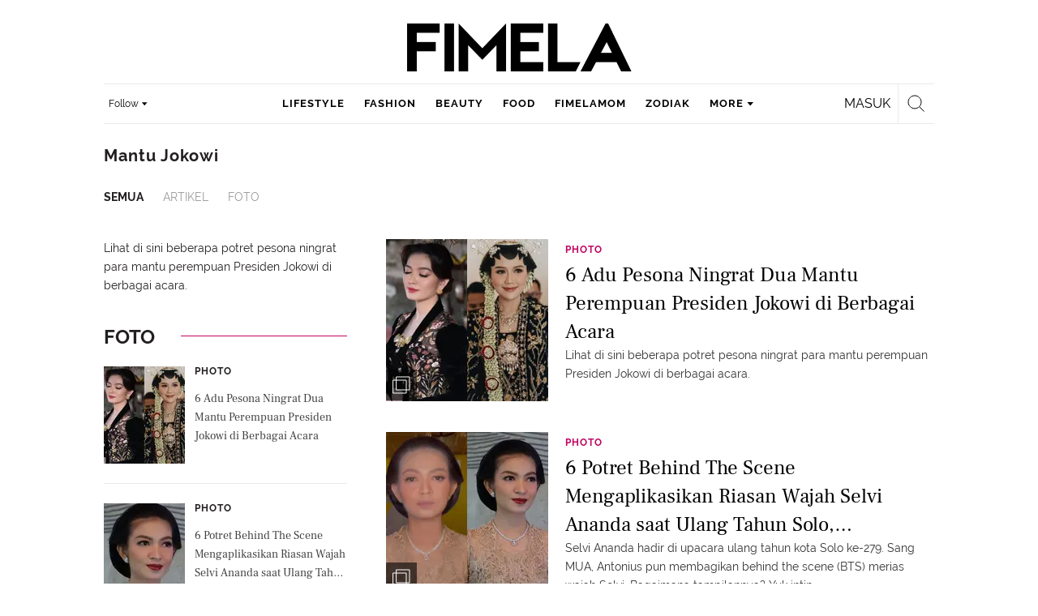

--- FILE ---
content_type: text/html; charset=UTF-8
request_url: https://www.fimela.com/tag/mantu-jokowi
body_size: 33667
content:
<!DOCTYPE html><html lang="id"><head><title>Mantu Jokowi Terbaru - Berita, Foto, Video | Fimela.com</title><meta charset="utf-8"><meta name="viewport" content="width=1040"><meta name="adx:sections" content="Tag"><meta name="adx:keywords" content="Mantu Jokowi"><meta name="title" content="Mantu Jokowi Terbaru - Berita, Foto, Video | Fimela.com"><meta name="description" content="Berita Mantu Jokowi - Lihat di sini beberapa potret pesona ningrat para mantu perempuan Presiden Jokowi di berbagai acara."><meta name="keywords" content="Mantu Jokowi, Berita Mantu Jokowi, kabar Mantu Jokowi, Mantu Jokowi hari ini, berita harian Mantu Jokowi, tag Mantu Jokowi, kumpulan Mantu Jokowi, indeks Mantu Jokowi, Mantu Jokowi terkini, Mantu Jokowi terbaru"><meta name="robots" content="index,follow">
<meta name="googlebot" content="index,follow">
<meta name="googlebot-news" content="index,follow">
<meta content="Fimela.com" name="author">
<meta content="id" name="language">
<meta content="id" name="geo.country">
<meta content="Indonesia" name="geo.placename">
<meta content="id" name="geo.country">
<meta http-equiv="content-language" content="In-Id">
<meta name="ahrefs-site-verification" content="f0fc43bd1544ebba3e78fc1e77762d498b5372669d65bdbcf5752af599a5d05b">
<meta name="p:domain_verify" content="fa983d7ffdf5d258555a855fa9e739a5">
<meta name="facebook-domain-verification" content="usnxus1dagqn9yoc854wl9m98yw6x9">
<meta name="p:domain_verify" content="7df1dc04403decc5acb2bad1f9671fbd">
<meta property="fb:pages" content="152873974738167">
<meta property="article:published_time" content="[publishdate]">
<link rel="preconnect" href="https://securepubads.g.doubleclick.net">
<meta name="robots" content="max-image-preview:large"><meta property="og:title" content="Mantu Jokowi Terbaru - Berita, Foto, Video | Fimela.com" data-cache-key="https_fimela.com:bump:xhp_ui__meta_ogs:320370883fa45f2120f1d6ac4b7b7889:Tag#mantu-jokowi:desktop" data-cache-ttl="120" data-component-name="ui:meta-ogs"><meta property="og:type" content="article"><meta property="og:url" content="https://www.fimela.com/tag/mantu-jokowi"><meta property="og:site_name" content="fimela.com"><meta property="og:description" content="Berita Mantu Jokowi - Lihat di sini beberapa potret pesona ningrat para mantu perempuan Presiden Jokowi di berbagai acara."><meta name="twitter:title" content="Mantu Jokowi Terbaru - Berita, Foto, Video | Fimela.com"><meta name="twitter:card" content="summary"><meta name="twitter:site" content="@FIMELAdotcom"><meta name="twitter:creator" content="@FIMELAdotcom"><meta name="twitter:description" content="Berita Mantu Jokowi - Lihat di sini beberapa potret pesona ningrat para mantu perempuan Presiden Jokowi di berbagai acara."><meta name="twitter:domain" content="fimela.com"><meta name="twitter:url" content="https://www.fimela.com/tag/mantu-jokowi"><meta property="og:image" content="https://cdn0-production-images-kly.akamaized.net/-apr-q9hX8YcuyHbtW50Wl9NU2I=/0x0:1999x1127/1200x675/filters:quality(75):strip_icc():format(webp)/kly-media-production/medias/4756795/original/031622400_1709141369-Blank_2_Grids_Collage__3_.jpg"><meta property="twitter:image" content="https://cdn0-production-images-kly.akamaized.net/-apr-q9hX8YcuyHbtW50Wl9NU2I=/0x0:1999x1127/1200x675/filters:quality(75):strip_icc():format(webp)/kly-media-production/medias/4756795/original/031622400_1709141369-Blank_2_Grids_Collage__3_.jpg"><script>window.adblockExists=true;</script><script defer async src="https://cdn-production-assets-kly.akamaized.net/builds/advertisement.df330292.js"></script><link rel="dns-prefetch" href="//cdn0-production-assets-kly.akamaized.net"><link rel="dns-prefetch" href="//cdn1-production-assets-kly.akamaized.net"><link rel="dns-prefetch" href="//cdn0-production-images-kly.akamaized.net"><link rel="dns-prefetch" href="//cdn1-production-images-kly.akamaized.net"><link rel="dns-prefetch" href="//cdn-a.production.vidio.static6.com"><link rel="alternate" type="application/rss+xml" href="https://feed.fimela.com/rss/lifestyle" data-cache-key="https_fimela.com:bump:xhp_ui__rss_discover:b5e35bce15b0006841fd87a018e73c2b:841" data-cache-ttl="5" data-component-name="ui:rss-discover"><link rel="alternate" type="application/rss+xml" href="https://feed.fimela.com/rss/fashion"><link rel="alternate" type="application/rss+xml" href="https://feed.fimela.com/rss/beauty"><link rel="alternate" type="application/rss+xml" href="https://feed.fimela.com/rss/food"><link rel="alternate" type="application/rss+xml" href="https://feed.fimela.com/rss/fimelamom"><link rel="alternate" type="application/rss+xml" href="https://feed.fimela.com/rss/info"><link rel="alternate" type="application/rss+xml" href="https://feed.fimela.com/rss/entertainment"><link rel="alternate" type="application/rss+xml" href="https://feed.fimela.com/rss/relationship"><link rel="alternate" type="application/rss+xml" href="https://feed.fimela.com/rss/photo"><link rel="alternate" type="application/rss+xml" href="https://feed.fimela.com/rss/video"><link rel="alternate" type="application/rss+xml" href="https://feed.fimela.com/rss/health"><link rel="alternate" type="application/rss+xml" href="https://feed.fimela.com/rss/fimelahood"><link rel="canonical" href="https://www.fimela.com/tag/mantu-jokowi"><link rel="alternate" media="only screen and (max-width: 640px)" href="https://m.fimela.com/tag/mantu-jokowi"><link rel="apple-touch-icon" sizes="57x57" href="https://cdn-production-assets-kly.akamaized.net/assets/images/fimela/favicons/apple-icon-57x57.png"><link rel="apple-touch-icon" sizes="60x60" href="https://cdn-production-assets-kly.akamaized.net/assets/images/fimela/favicons/apple-icon-60x60.png"><link rel="apple-touch-icon" sizes="72x72" href="https://cdn-production-assets-kly.akamaized.net/assets/images/fimela/favicons/apple-icon-72x72.png"><link rel="apple-touch-icon" sizes="76x76" href="https://cdn-production-assets-kly.akamaized.net/assets/images/fimela/favicons/apple-icon-76x76.png"><link rel="apple-touch-icon" sizes="114x114" href="https://cdn-production-assets-kly.akamaized.net/assets/images/fimela/favicons/apple-icon-114x114.png"><link rel="apple-touch-icon" sizes="120x120" href="https://cdn-production-assets-kly.akamaized.net/assets/images/fimela/favicons/apple-icon-120x120.png"><link rel="apple-touch-icon" sizes="144x144" href="https://cdn-production-assets-kly.akamaized.net/assets/images/fimela/favicons/apple-icon-144x144.png"><link rel="apple-touch-icon" sizes="152x152" href="https://cdn-production-assets-kly.akamaized.net/assets/images/fimela/favicons/apple-icon-152x152.png"><link rel="apple-touch-icon" sizes="180x180" href="https://cdn-production-assets-kly.akamaized.net/assets/images/fimela/favicons/apple-icon-180x180.png"><link rel="icon" type="image/png" href="https://cdn-production-assets-kly.akamaized.net/assets/images/fimela/favicons/favicon-32x32.png" sizes="32x32"><link rel="icon" type="image/png" href="https://cdn-production-assets-kly.akamaized.net/assets/images/fimela/favicons/android-chrome-192x192.png" sizes="192x192"><link rel="icon" type="image/png" href="https://cdn-production-assets-kly.akamaized.net/assets/images/fimela/favicons/favicon-96x96.png" sizes="96x96"><link rel="icon" type="image/png" href="https://cdn-production-assets-kly.akamaized.net/assets/images/fimela/favicons/favicon-16x16.png" sizes="16x16"><link rel="manifest" href="https://cdn-production-assets-kly.akamaized.net/assets/images/fimela/favicons/manifest.json"><link rel="shortcut icon" href="https://cdn-production-assets-kly.akamaized.net/assets/images/fimela/favicons/favicon.ico"><meta name="msapplication-TileColor" content="#da532c"><meta name="msapplication-TileImage" content="https://cdn-production-assets-kly.akamaized.net/assets/images/fimela/favicons/ms-icon-144x144.png"><meta name="msapplication-config" content="https://cdn-production-assets-kly.akamaized.net/assets/images/fimela/favicons/browserconfig.xml"><meta name="theme-color" content="#ffffff"><link rel="stylesheet" type="text/css" href="https://cdn-production-assets-kly.akamaized.net/builds/fimela.ced5e16a.css" /><link rel="preload" as="style" onload="this.onload=null;this.rel='stylesheet'" id="custom-style" type="text/css" href="https://cdn-production-assets-kly.akamaized.net/custom_scripts/20251212145707.desktop.fimela.css" /><noscript><link rel="stylesheet" href="https://cdn-production-assets-kly.akamaized.net/custom_scripts/20251212145707.desktop.fimela.css" id="custom-style"></noscript><script>function ready(fn) {if (document.readyState != 'loading'){fn();} else {document.addEventListener('DOMContentLoaded', fn);}}</script><script src="https://ajax.googleapis.com/ajax/libs/jquery/2.1.0/jquery.min.js"></script><script type="text/javascript" data-component-name="script:local-jquery">window.jQuery || document.write("<script src='https://www.fimela.com/assets/javascripts/vendor/jquery.min.js'><\/script>"); </script><script>window.dataLayer = window.dataLayer || [];</script><script type="text/javascript">var liputan6_id_site_id = "7";
var liputan6_id_client_id = "6";
var liputan6_id_client_token = "a87fc8f4e9a33eb95d1419541734fc4b";</script><script>(function(w,d,s,l,i){w[l]=w[l]||[];w[l].push({'gtm.start':
new Date().getTime(),event:'gtm.js'});var f=d.getElementsByTagName(s)[0],
j=d.createElement(s),dl=l!='dataLayer'?'&l='+l:'';j.async=true;j.src=
'https://www.googletagmanager.com/gtm.js?id='+i+dl;f.parentNode.insertBefore(j,f);
})(window,document,'script','dataLayer','GTM-PDJLBKS');</script><!--[if lte IE 8]><script   type="text/javascript" src="https://cdn-production-assets-kly.akamaized.net/builds/html5shiv.8d229fe9.js"></script><![endif]--><script type="text/javascript"> window.kmklabs = {};  window.kmklabs.env = 'production';  window.kmklabs.baseAssetsUrl = 'https://cdn-production-assets-kly.akamaized.net/assets';  window.kmklabs.gtm = {"articleId":"","articleTitle":"","category":"TagPage","editors":"","editorialType":"","embedVideo":"","pageTitle":"home","publicationDate":"","publicationTime":"","subCategory":"tag","subSubCategory":"","tag":"","authors":{"type":"","names":""},"numberOfWords":0,"enabled":true,"log":false,"imageCreation":false,"type":"","videos":[],"photos":[],"partner":"","isSEO":false,"reporters":"","photographers":"","isLiveReport":false,"liveReportTag":"","brand":"","videoSource":"","content_ai":"","isTableOfContent":"","nais_creator":"","isArticleReference":"","team_id":"","special_content_id":"","isFeature":false};  window.kmklabs.visitor = {"publicationDate":"","publicationTime":"","tag":[],"subCategory":"tag","subSubCategory":"","type":"","pageType":"TagPage","age":"","gender":"","title":"","platform":"Desktop","site":"fimela","isAdultContent":false};  window.kmklabs.platform = 'Desktop';  window.kmklabs.pageType = 'TagPage';  window.kmklabs.site = 'fimela';  window.kmklabs.dmpSegments = {"tw019h508":["lifestyle relationship \/ personality"],"tzh1jktow":["lifestyle relationship \/ relationship \/ love"],"tzlytf64c":["lifestyle relationship \/ food \/ culinary","lifestyle relationship \/ food \/ recipe"],"tzlz95r0n":["lifestyle relationship \/ food \/ tips","lifestyle relationship \/ sexuality \/ tips"],"tsais9e6x":["fashion style"],"tzl02g0bl":["beauty health"],"tsahjm7yw":["news entertainment \/ celebrity"]};window.gaPrefix = "TagsPage";
 window.kmklabs.channel = {"id":841,"name":"Fimela","full_slug":""}; window.kmklabs.listSubChannel = [{"name":"Lifestyle","slug":"lifestyle"},{"name":"Fashion","slug":"fashion"},{"name":"Beauty","slug":"beauty"},{"name":"Food","slug":"food"},{"name":"Parenting","slug":"parenting"},{"name":"FimelaMom","slug":"fimelamom"},{"name":"Info","slug":"info"},{"name":"Entertainment","slug":"entertainment"},{"name":"Relationship","slug":"relationship"},{"name":"Photo","slug":"photo"},{"name":"Video","slug":"video"},{"name":"Health","slug":"health"},{"name":"FimelaHood","slug":"fimelahood"}]; window.kmklabs.category = {"id":841,"name":"Fimela","full_slug":""}; window.kmklabs.tag = {"name":"Mantu Jokowi","slug":"mantu-jokowi","isTopic":false};  window.kmklabs.toggle = {"disableVirtualpvPhoto":false,"lip6DelayPaging":false,"checkDuplicateCms":false,"cmsCheckAllTag":false,"lip6NoPageLoad":true,"disableVirtualPVFimela":true,"editorForMediaDescription":true,"updateGaLiputan":true,"parameterURL":true,"parameterURLIndex":false,"adminOtosiaSubdomain":false,"multipleAISource":true,"newLiveReport":true,"autoSaveArticle":true,"newRuleRatingRecipe":false,"liputan62025Theme":true,"liputan62025ThemeByParam":false,"enableSmartSearch":true,"seamlessPaging":true,"pagination2Page":true}; </script><script defer  type="text/javascript" src="https://cdn-production-assets-kly.akamaized.net/builds/gtm.baead07e.js"></script><link rel="manifest" href="https://cdn-production-assets-kly.akamaized.net//manifest.json" /><script src="https://cdn.onesignal.com/sdks/OneSignalSDK.js" async defer></script>
            <script>
            oneSignalInitialized = false;
            window.addEventListener("load", function() {
                if (!$ || !$.fn || !$.fn.scroll){return;};
                $(window).scroll(function() {
                    if (oneSignalInitialized) {return;};
                    oneSignalInitialized = true;
                    var OneSignal = window.OneSignal || [];
                        OneSignal.push(function() {
                            OneSignal.init({
                            appId: "ead0809f-f804-40f0-b207-30e7b25b6e6c",
                        });
                    });
                });
            });
            </script><script type="text/javascript">window.kmklabs.related_system = 'tag';
document.addEventListener("DOMContentLoaded", function(){
    if (window.window.screen.availWidth < 1020) {
        document.querySelector('html').style.minWidth = 'unset';
        document.querySelector('body').style.minWidth = 'unset';
    }
});
</script>
<style>
#div-gpt-ad-fimela-billboard-oop,
.article-ad.article-ad_ad-lb,
.channel-ad.channel-ad_ad-lb
#div-gpt-ad-sc-paging-placeholder {
    background-color: #FFFFFF;
}
#div-gpt-ad-fimela-billboard-oop {
    min-height: 200px;
    min-width: 980px;
}
#div-gpt-ad-fimela-lb-1 {
    margin: 40px auto 0 auto;
    background-color: #FFFFFF;
    min-height: 250px;
    min-width: 970px;
    display: flex;
}
.channel-ad.channel-ad_ad-lb,
.article-ad.article-ad_ad-lb {
    min-height: 90px;
    min-width: 970px;
}
div#div-gpt-ad-sc-placeholder,
div#div-gpt-ad-sc2-placeholder,
div#div-gpt-ad-sc-paging-placeholder {
    min-width: 270px;
}

html > body {
    padding-top: 5px !important;
}

.category-fimelamom a.navbar--top--logo__link {
    height: 75px;
}

.category-fimelamom img.navbar--top--logo__image {
    width: 438px;
    height: auto;
}
</style>
<script>; window.gaSendEvent = function(event, category, action, label, fieldsObject) {
    window.ga && window.ga('kmkGATracker.send', 'event', category, action, label, fieldsObject);
}; window.clickEvent = function (category, action, label){
    window.ga && window.ga('kmkGATracker.send','event', category, action, label);
}; </script><style>
    div.advertisement-placeholder {
        text-align: center;
        padding-bottom: 20px;
        display: flex;
        flex-direction: column;
        justify-content: center;
    }
    div.advertisement-text p {
        margin: 0;
        font-family: Open Sans;
        font-style: normal;
        font-weight: normal;
        font-size: 10px;
        line-height: 20px;
        color: #999999;
    }
    div.advertisement-banner {
        margin: 0px auto;
    }
    div#div-gpt-ad-sc-placeholder, div#div-gpt-ad-sc2-placeholder, div#div-gpt-ad-sc-paging-placeholder {
        min-height: 270px;
    }
    div#div-gpt-ad-hp-placeholder, div#div-gpt-ad-hp2-placeholder {
        min-height: 620px;
    }
    div#div-gpt-ad-contextual-placeholder {
        min-height: 550px;
    }
    div#div-gpt-ad-sc-placeholder div.advertisement-banner, div#div-gpt-ad-sc2-placeholder div.advertisement-banner {
        margin: 0px auto;
    }
    div#div-gpt-ad-mgid-inarticle-placeholder{
        background: #F5F5F5;
        padding-bottom: unset !important;
        min-height: 225px;
    }
    div#div-gpt-ad-mgid-underarticle-placeholder{
        background: #F5F5F5;
        padding-bottom: unset !important;
        min-height: 480px;
    }
</style></head><body class="tags show category-fimela"><noscript><iframe src="https://www.googletagmanager.com/ns.html?id=GTM-PDJLBKS" height="0" width="0" style="display:none;visibility:hidden"></iframe></noscript><!-- temporary make this to xbt block, cause there still no asset for popup in clickdoctor --><div class="authentication--popup" data-component-name="desktop:authentication:popup"><div class="authentication--popup__background"></div><div class="authentication--popup__content"><div class="authentication--popup__header">Sukses</div><div class="authentication--popup__image"></div><p class="authentication--popup__info"></p><div class="authentication--popup__close" id="popup-close"><i class="i-close-login"></i></div></div></div><div class="container"><div id="skinads" data-info="ad"><div class="channel-ad channel-ad_ad-sl" data-ad-type="sl" data-info="ad" data-component-name="desktop:channel-ad"></div><div class="channel-ad channel-ad_ad-sr" data-ad-type="sr" data-info="ad" data-component-name="desktop:channel-ad"><!-- START KLY SKINAD -->
<!-- /36504930/www.fimela.com/dfp-skin -->
<div id='div-gpt-ad-fimela-skinad-oop' data-info='ad'></div>
<!-- END KLY SKINAD --></div></div></div><div class="container"><div id="billboard-ad" data-info="ad"><div id="div-gpt-ad-fimela-topfrm-oop" data-info="ad"></div><div class="channel-ad channel-ad_ad-lb" data-ad-type="lb" data-info="ad" data-component-name="desktop:channel-ad"><!-- START KLY IMMERSIVE -->
<div id='div-gpt-ad-fimela-immersive-oop' data-info='ad'></div>
<!-- END KLY IMMERSIVE -->

<!-- START KLY BILLBOARD -->
	<!-- /36504930/www.fimela.com/dfp-billboard -->
	<div id='div-gpt-ad-fimela-billboard-oop'></div>
<!-- END KLY BILLBOARD -->

<!-- Nunut DIV: DFP Rekomendasi Fimela -->
<div id='div-gpt-ad-fimela-highlight-1'></div>
<div id='div-gpt-ad-fimela-highlight-2'></div>

<!-- Nunut DIV: DFP Newstag Fimela -->
<div id='div-gpt-ad-fimela-newstag1'></div>
<div id='div-gpt-ad-fimela-newstag2'></div></div></div><div id="otp-ad" data-info="ad"><div class="channel-ad channel-ad_ad-otp" data-ad-type="otp" data-info="ad" data-component-name="desktop:channel-ad"><!-- START KLY POPUP -->
	<!-- /36504930/www.fimela.com/dfp-pop -->
	<div id='div-gpt-ad-fimela-popup-oop'></div>
<!-- END KLY POPUP -->
<!-- START KLY ADVERTORIAL HEADLINE 1 -->
<!-- /36504930/KLY/DESKTOP/FIMELA.COM/ADVERTORIAL_HEADLINE_1 -->
<div id="div-gpt-ad-fimela-advertorial-headline1" data-info="ad"></div>
<!-- END KLY ADVERTORIAL HEADLINE 1 -->
<!-- START KLY ADVERTORIAL HEADLINE 2 -->
<!-- /36504930/KLY/DESKTOP/FIMELA.COM/ADVERTORIAL_HEADLINE_2 -->
<div id="div-gpt-ad-fimela-advertorial-headline2" data-info="ad"></div>
<!-- END KLY ADVERTORIAL HEADLINE 2 -->
<!-- START KLY CONTENT CAROUSEL -->
<div id="div-gpt-ad-fimela-picturefirst" data-info="ad"></div>
<!-- END KLY CONTENT CAROUSEL -->
<!-- START KLY WIDGET -->
<div id="div-gpt-ad-fimela-widget"></div>
<!-- END KLY WIDGET --></div></div><div class="fimela--header" data-component="desktop:fimela:header" data-component-name="desktop:fimela:header"><div class="fimela--header__left"></div><div class="fimela--header__center"><p class="navbar--top--logo__site-title" itemprop="name" data-cache-key="https_fimela.com:bump:207f21411ec197eade52d8c36169d485::top-logo-logo::0::fimela" data-cache-ttl="120" data-component-name="desktop:navbar:top:logo"><a class="navbar--top--logo__link" itemprop="url" href="https://www.fimela.com"><img class="navbar--top--logo__image" src="https://cdn1-production-assets-kly.akamaized.net/logos/841/original/040270100_1744205364-Fimela.png" alt="logo"></a></p></div><div class="fimela--header__right"></div><div class="fimela--header__bottom"><div class="fimela--header--social-media" data-component-name="desktop:fimela:header:social-media"><button class="fimela--header--social-media__button"><span>Follow</span><i class="fimela--header--social-media__icon i-arrow-dropdown"></i></button><ul class="fimela--header--social-media__list"><li class="fimela--header--social-media__item"><a class="fimela--header--social-media__item-link fimela--header--social-media__item-link_facebook" data-social="facebook" href="https://www.facebook.com/fimeladotcom"><i class="fimela--header--social-media__icon i-sosmed-fb"></i><i class="fimela--header--social-media__icon i-sosmed-fb-hover"></i></a></li><li class="fimela--header--social-media__item"><a class="fimela--header--social-media__item-link fimela--header--social-media__item-link_instagram" data-social="instagram" href="https://instagram.com/fimeladotcom"><i class="fimela--header--social-media__icon i-sosmed-ig"></i><i class="fimela--header--social-media__icon i-sosmed-ig-hover"></i></a></li><li class="fimela--header--social-media__item"><a class="fimela--header--social-media__item-link fimela--header--social-media__item-link_twitter" data-social="x" href="https://www.x.com/fimeladotcom"><i class="fimela--header--social-media__icon i-sosmed-twitter"></i><i class="fimela--header--social-media__icon i-sosmed-twitter-hover"></i></a></li><li class="fimela--header--social-media__item"><a class="fimela--header--social-media__item-link fimela--header--social-media__item-link_pinterest" data-social="pinterest" href="https://www.pinterest.com/fimela"><i class="fimela--header--social-media__icon i-sosmed-pinterest"></i><i class="fimela--header--social-media__icon i-sosmed-pinterest-hover"></i></a></li><li class="fimela--header--social-media__item"><a class="fimela--header--social-media__item-link fimela--header--social-media__item-link_youtube" data-social="youtube" href="https://www.youtube.com/fimeladotcom"><i class="fimela--header--social-media__icon i-sosmed-youtube"></i><i class="fimela--header--social-media__icon i-sosmed-youtube-hover"></i></a></li></ul></div><div class="fimela--header--search" data-component="desktop:fimela:header:search" data-component-name="desktop:fimela:header:search"><div class="fimela--header--search__login" id="user-menu-container" data-login-url="https://www.liputan6.id/login/application?client_id=4&amp;client_secret=78ba6e06431d9b58194e4c63627db5b0&amp;thirdparty=1&amp;redirect=https%3A%2F%2Fwww.fimela.com%2Fauth%2Fyouniverse%2Fsuccess"></div><div class="fimela--header--search__main js-fimela-search"><i class="fimela--header--search__icon i-search"></i><span class="fimela--header--search__text">search</span></div><div class="fimela--header--search__close js-fimela-search-close"><i class="fimela--header--search__close-icon i-close-search"></i></div></div><div class="fimela--header--menu js-fimela-menu" data-component-name="desktop:fimela:header:menu"><ul class="fimela--header--menu__list"><li class="fimela--header--menu__item"><a class="ui--a lifestyle fimela--header--menu__link" href="/lifestyle" title="lifestyle">lifestyle</a></li><li class="fimela--header--menu__item"><a class="ui--a fashion fimela--header--menu__link" href="/fashion" title="fashion">fashion</a></li><li class="fimela--header--menu__item"><a class="ui--a beauty fimela--header--menu__link" href="/beauty" title="beauty">beauty</a></li><li class="fimela--header--menu__item"><a class="ui--a food fimela--header--menu__link" href="/food" title="food">food</a></li><li class="fimela--header--menu__item"><a class="ui--a fimelamom fimela--header--menu__link" href="/fimelamom" title="fimelamom">fimelamom</a></li><li class="fimela--header--menu__item"><a class="ui--a info fimela--header--menu__link" href="/info" title="info">info</a></li><li class="fimela--header--menu__item"><span>More</span><i class="fimela--header--menu__icon_fimela i-arrow-dropdown"></i><ul class="dropdown-menu fimela--header--menu__more_sub_menu" role="menu"><li class="fimela--header--menu__item__more_sub_menu"><a href="/entertainment" class="Entertainment fimela--header--menu__item__more_link_sub_menu" title="Entertainment">Entertainment</a></li><li class="fimela--header--menu__item__more_sub_menu"><a href="/relationship" class="Relationship fimela--header--menu__item__more_link_sub_menu" title="Relationship">Relationship</a></li><li class="fimela--header--menu__item__more_sub_menu"><a href="/photo" class="Photo fimela--header--menu__item__more_link_sub_menu" title="Photo">Photo</a></li><li class="fimela--header--menu__item__more_sub_menu"><a href="/video" class="Video fimela--header--menu__item__more_link_sub_menu" title="Video">Video</a></li><li class="fimela--header--menu__item__more_sub_menu"><a href="/health" class="Health fimela--header--menu__item__more_link_sub_menu" title="Health">Health</a></li><li class="fimela--header--menu__item__more_sub_menu"><a href="/fimelahood" class="FimelaHood fimela--header--menu__item__more_link_sub_menu" title="FimelaHood">FimelaHood</a></li></ul></li></ul></div><div class="fimela--header--form-search js-fimela-form-search" data-component-name="desktop:fimela:header:form-search"><form action="/search" class="fimela--header--form-search__main"><input type="text" name="q" class="fimela--header--form-search__input js-fimela-search-input" placeholder="Search Here..."></form><div class="fimela--header--form-search__block-area"></div></div></div></div><div class="container" id="flash-messagess"></div><div class="container-main"><div class="tags--header" data-component-name="desktop:tags:header"><div class="tags--header__wrapper"><aside class="tags--header__detail"><div class="tags--header__detail-top"><h1 class="tags--header__title">Mantu Jokowi</h1></div><div class="tags--header__tab"><div class="tags--tab" data-component="desktop:tags:tab" data-feature-name="tag" data-component-name="desktop:tags:tab"><ul class="tags--tab__list"><li class="tags--tab__item tags--tab__item_all"><a class="tags--tab__item-link tags--tab__item-link_active" href="https://www.fimela.com/tag/mantu-jokowi" data-label="All">Semua</a></li><li class="tags--tab__item tags--tab__item_text"><a class="tags--tab__item-link" href="https://www.fimela.com/tag/mantu-jokowi/text" data-label="Articles">Artikel</a></li><li class="tags--tab__item tags--tab__item_photo"><a class="tags--tab__item-link" href="https://www.fimela.com/tag/mantu-jokowi/photo" data-label="Photo">Foto</a></li></ul></div></div></aside></div></div><div class="tags--layout" data-component-name="desktop:tags:layout"><div class="tags--layout__wrapper clearfix"><div class="tags--layout--left tags--layout--left_all" data-component-name="desktop:tags:layout:left"><div class="tags--aside-shortdesc" data-component-name="desktop:tags:aside-shortdesc"><p class="tags--aside-shortdesc__content">Lihat di sini beberapa potret pesona ningrat para mantu perempuan Presiden Jokowi di berbagai acara.</p></div><div class="tags--aside-gallery tags--aside-gallery_foto" data-cache-key="https_fimela.com:bump:xhp_desktop__tags__aside_gallery:0e4facbd01de3be7f8430d1c56b74d63:Tag#136729_1433423275:foto" data-cache-ttl="60" data-component-name="desktop:tags:aside-gallery"><div class="tags--aside-gallery__media"><a class="tags--aside-gallery__more-link" href="https://www.fimela.com/tag/mantu-jokowi/photo">Foto<span class="tags--aside-gallery__icon i-arrow"></span></a></div><ul class="tags--aside-gallery__list"><li class="tags--aside-gallery--item tags--aside-gallery--item_foto" data-component-name="desktop:tags:aside-gallery:item"><figure class="tags--aside-gallery--item__figure"><a class="tags--aside-gallery--item__figure-link" href="https://www.fimela.com/photo/read/5538868/6-adu-pesona-ningrat-dua-mantu-perempuan-presiden-jokowi-di-berbagai-acara"><picture class="tags--aside-gallery--item__thumb"><img src="https://cdn-production-assets-kly.akamaized.net/assets/images/blank.png" width="100" height="120" data-src="https://cdn0-production-images-kly.akamaized.net/X9WLzFm-0LYguPdUrobKDLhQHhI=/100x120/smart/filters:quality(75):strip_icc():format(webp)/kly-media-production/medias/4756795/original/031622400_1709141369-Blank_2_Grids_Collage__3_.jpg" data-width="100" data-height="120" data-high-dpi="https://cdn0-production-images-kly.akamaized.net/B8xvlldKSYbemH_KRQAs7NSW2so=/200x240/smart/filters:quality(75):strip_icc():format(webp)/kly-media-production/medias/4756795/original/031622400_1709141369-Blank_2_Grids_Collage__3_.jpg" alt="Lihat di sini beberapa potret pesona ningrat para mantu perempuan Presiden Jokowi di berbagai acara." class="js-lazyload tags--aside-gallery--item__thumb-lazyload wide-image" data-template-var="image"></picture><div class="tags--aside-gallery--item__media-wrapper"><span class="tags--aside-gallery--item__icon-overlay"><i class="tags--aside-gallery--item__icon-photo i-media-photo"></i><span class="tags--aside-gallery--item__photo-count">6</span></span></div></a></figure><div class="tags--aside-gallery--item__title"><h4 class="tags--aside-gallery--item__category"><a href="https://www.fimela.com/photo" class="tags--aside-gallery--item__category-link">Photo</a></h4><a class="tags--aside-gallery--item__title-link" href="https://www.fimela.com/photo/read/5538868/6-adu-pesona-ningrat-dua-mantu-perempuan-presiden-jokowi-di-berbagai-acara">6 Adu Pesona Ningrat Dua Mantu Perempuan Presiden Jokowi di Berbagai Acara</a></div></li><li class="tags--aside-gallery--item tags--aside-gallery--item_foto" data-component-name="desktop:tags:aside-gallery:item"><figure class="tags--aside-gallery--item__figure"><a class="tags--aside-gallery--item__figure-link" href="https://www.fimela.com/photo/read/5533530/6-potret-behind-the-scene-mengaplikasikan-riasan-wajah-selvi-ananda-saat-ulang-tahun-solo-mentereng-dengan-lipstik-merah-merona"><picture class="tags--aside-gallery--item__thumb"><img src="https://cdn-production-assets-kly.akamaized.net/assets/images/blank.png" width="100" height="120" data-src="https://cdn0-production-images-kly.akamaized.net/_JwyzWQDiBiusI1woBIKL1ws3hY=/506x20:960x625/100x120/filters:quality(75):strip_icc():format(webp)/kly-media-production/medias/4749552/original/037342500_1708554645-image_123650291_-_2024-02-22T052347.327.JPG" data-width="100" data-height="120" data-high-dpi="https://cdn0-production-images-kly.akamaized.net/F303IP3dUYY-4i6K973xUwxgIyI=/506x20:960x625/200x240/filters:quality(75):strip_icc():format(webp)/kly-media-production/medias/4749552/original/037342500_1708554645-image_123650291_-_2024-02-22T052347.327.JPG" alt="Selvi Ananda saat Ulang Tahun Solo. [@antoniusanungmakeup]" class="js-lazyload tags--aside-gallery--item__thumb-lazyload wide-image" data-template-var="image"></picture><div class="tags--aside-gallery--item__media-wrapper"><span class="tags--aside-gallery--item__icon-overlay"><i class="tags--aside-gallery--item__icon-photo i-media-photo"></i><span class="tags--aside-gallery--item__photo-count">6</span></span></div></a></figure><div class="tags--aside-gallery--item__title"><h4 class="tags--aside-gallery--item__category"><a href="https://www.fimela.com/photo" class="tags--aside-gallery--item__category-link">Photo</a></h4><a class="tags--aside-gallery--item__title-link" href="https://www.fimela.com/photo/read/5533530/6-potret-behind-the-scene-mengaplikasikan-riasan-wajah-selvi-ananda-saat-ulang-tahun-solo-mentereng-dengan-lipstik-merah-merona">6 Potret Behind The Scene Mengaplikasikan Riasan Wajah Selvi Ananda saat Ulang Tahun Solo, Mentereng dengan Lipstik Merah Merona</a></div></li></ul></div></div><div class="tags--layout--right tags--layout--right_all" data-component-name="desktop:tags:layout:right"><div class="fimela--articles--iridescent-list" data-index="1" data-endless-scroll="__wrapper:last-child" data-component="desktop:fimela:articles:iridescent-list" data-component-name="desktop:fimela:articles:iridescent-list"><div class="fimela--articles--iridescent-list__container"><div class="fimela--articles--iridescent-list__wrapper list-0"><div class="fimela--articles--snippet" data-type="PhotoGallery" data-component-name="desktop:fimela:articles:snippet"><div class="fimela--articles--snippet__figure"><a class="ui--a " href="https://www.fimela.com/photo/read/5538868/6-adu-pesona-ningrat-dua-mantu-perempuan-presiden-jokowi-di-berbagai-acara" title="6 Adu Pesona Ningrat Dua Mantu Perempuan Presiden Jokowi di Berbagai Acara"><picture class="fimela--articles--snippet__img"><img src="https://cdn-production-assets-kly.akamaized.net/assets/images/blank.png" width="200" height="200" data-src="https://cdn0-production-images-kly.akamaized.net/iX5CVlwunRfBzkwyFhECLuDgCiI=/200x200/smart/filters:quality(75):strip_icc():format(webp)/kly-media-production/medias/4756795/original/031622400_1709141369-Blank_2_Grids_Collage__3_.jpg" data-width="200" data-height="200" data-high-dpi="https://cdn0-production-images-kly.akamaized.net/YKMIYkBXsDgIZNwuLkCFlX8810c=/400x400/smart/filters:quality(75):strip_icc():format(webp)/kly-media-production/medias/4756795/original/031622400_1709141369-Blank_2_Grids_Collage__3_.jpg" alt="Lihat di sini beberapa potret pesona ningrat para mantu perempuan Presiden Jokowi di berbagai acara." class="js-lazyload fimela--articles--snippet__img-lazyload wide-image" data-template-var="image"></picture><span class="fimela--articles--snippet__figure-overlay"><i class="fimela--articles--snippet__icon i-button-photogallery"></i></span></a></div><div class="fimela--articles--snippet__aside"><a class="fimela--articles--snippet__category">Photo</a><a class="ui--a fimela--articles--snippet__title" href="https://www.fimela.com/photo/read/5538868/6-adu-pesona-ningrat-dua-mantu-perempuan-presiden-jokowi-di-berbagai-acara" title="6 Adu Pesona Ningrat Dua Mantu Perempuan Presiden Jokowi di Berbagai Acara">6 Adu Pesona Ningrat Dua Mantu Perempuan Presiden Jokowi di Berbagai Acara</a><div class="fimela--articles--snippet__short-desc">Lihat di sini beberapa potret pesona ningrat para mantu perempuan Presiden Jokowi di berbagai acara.</div></div></div><div class="fimela--articles--snippet" data-type="PhotoGallery" data-component-name="desktop:fimela:articles:snippet"><div class="fimela--articles--snippet__figure"><a class="ui--a " href="https://www.fimela.com/photo/read/5533530/6-potret-behind-the-scene-mengaplikasikan-riasan-wajah-selvi-ananda-saat-ulang-tahun-solo-mentereng-dengan-lipstik-merah-merona" title="6 Potret Behind The Scene Mengaplikasikan Riasan Wajah Selvi Ananda saat Ulang Tahun Solo, Mentereng dengan Lipstik Merah Merona"><picture class="fimela--articles--snippet__img"><img src="https://cdn-production-assets-kly.akamaized.net/assets/images/blank.png" width="200" height="200" data-src="https://cdn0-production-images-kly.akamaized.net/9UEGh6D8JUzycZgQ7NBih6F8ueg=/0x0:960x960/200x200/filters:quality(75):strip_icc():format(webp)/kly-media-production/medias/4749552/original/037342500_1708554645-image_123650291_-_2024-02-22T052347.327.JPG" data-width="200" data-height="200" data-high-dpi="https://cdn0-production-images-kly.akamaized.net/tCSePHeRXagOdXC0ZOsYm1G_74A=/0x0:960x960/400x400/filters:quality(75):strip_icc():format(webp)/kly-media-production/medias/4749552/original/037342500_1708554645-image_123650291_-_2024-02-22T052347.327.JPG" alt="Selvi Ananda saat Ulang Tahun Solo. [@antoniusanungmakeup]" class="js-lazyload fimela--articles--snippet__img-lazyload wide-image" data-template-var="image"></picture><span class="fimela--articles--snippet__figure-overlay"><i class="fimela--articles--snippet__icon i-button-photogallery"></i></span></a></div><div class="fimela--articles--snippet__aside"><a class="fimela--articles--snippet__category">Photo</a><a class="ui--a fimela--articles--snippet__title" href="https://www.fimela.com/photo/read/5533530/6-potret-behind-the-scene-mengaplikasikan-riasan-wajah-selvi-ananda-saat-ulang-tahun-solo-mentereng-dengan-lipstik-merah-merona" title="6 Potret Behind The Scene Mengaplikasikan Riasan Wajah Selvi Ananda saat Ulang Tahun Solo, Mentereng dengan Lipstik Merah Merona">6 Potret Behind The Scene Mengaplikasikan Riasan Wajah Selvi Ananda saat Ulang Tahun Solo, Mentereng dengan Lipstik Merah Merona</a><div class="fimela--articles--snippet__short-desc">Selvi Ananda hadir di upacara ulang tahun kota Solo ke-279. Sang MUA, Antonius pun membagikan behind the scene (BTS) merias wajah Selvi. Bagaimana tampilannya? Yuk intip</div></div></div><div class="fimela--articles--snippet" data-type="PhotoGallery" data-component-name="desktop:fimela:articles:snippet"><div class="fimela--articles--snippet__figure"><a class="ui--a " href="https://www.fimela.com/photo/read/5524345/8-potret-beda-gaya-berkebaya-para-mantu-perempuan-jokowi-potret-eksplorasi-wastra-ala-selvi-ananda-dan-erina-gudono" title="8 Potret Beda Gaya Berkebaya Para Mantu Perempuan Jokowi, Potret Eksplorasi Wastra ala Selvi Ananda dan Erina Gudono"><picture class="fimela--articles--snippet__img"><img src="https://cdn-production-assets-kly.akamaized.net/assets/images/blank.png" width="200" height="200" data-src="https://cdn0-production-images-kly.akamaized.net/bRbcOJuqbj7C2ydUKB-wptJDaLM=/200x200/smart/filters:quality(75):strip_icc():format(webp)/kly-media-production/medias/4738407/original/086044400_1707411341-Blank_2_Grids_Collage.jpg" data-width="200" data-height="200" data-high-dpi="https://cdn0-production-images-kly.akamaized.net/m6CV0Qely8Cq__bDwCSmxy6WSEY=/400x400/smart/filters:quality(75):strip_icc():format(webp)/kly-media-production/medias/4738407/original/086044400_1707411341-Blank_2_Grids_Collage.jpg" alt="Lihat di sini beda gaya eksplorasi berkebaya para mantu perempuan Jokowi, antara Selvi Ananda dan Erina Gudono." class="js-lazyload fimela--articles--snippet__img-lazyload wide-image" data-template-var="image"></picture><span class="fimela--articles--snippet__figure-overlay"><i class="fimela--articles--snippet__icon i-button-photogallery"></i></span></a></div><div class="fimela--articles--snippet__aside"><a class="fimela--articles--snippet__category">Photo</a><a class="ui--a fimela--articles--snippet__title" href="https://www.fimela.com/photo/read/5524345/8-potret-beda-gaya-berkebaya-para-mantu-perempuan-jokowi-potret-eksplorasi-wastra-ala-selvi-ananda-dan-erina-gudono" title="8 Potret Beda Gaya Berkebaya Para Mantu Perempuan Jokowi, Potret Eksplorasi Wastra ala Selvi Ananda dan Erina Gudono">8 Potret Beda Gaya Berkebaya Para Mantu Perempuan Jokowi, Potret Eksplorasi Wastra ala Selvi Ananda dan Erina Gudono</a><div class="fimela--articles--snippet__short-desc">Lihat di sini beda gaya eksplorasi berkebaya para mantu perempuan Jokowi, antara Selvi Ananda dan Erina Gudono.</div></div></div></div><div class="fimela--articles--iridescent-list__wrapper list-1"><div class="fimela--articles--snippet" data-type="PhotoGallery" data-component-name="desktop:fimela:articles:snippet"><div class="fimela--articles--snippet__figure"><a class="ui--a " href="https://www.fimela.com/photo/read/5473070/8-potret-beda-gaya-mantu-perempuan-jokowi-selvi-ananda-dan-erina-gudono-dampingi-suami-yang-kini-semua-terjun-ke-dunia-politik" title="8 Potret Beda Gaya Mantu Perempuan Jokowi, Selvi Ananda dan Erina Gudono Dampingi Suami yang Kini Semua Terjun ke Dunia Politik"><picture class="fimela--articles--snippet__img"><img src="https://cdn-production-assets-kly.akamaized.net/assets/images/blank.png" width="200" height="200" data-src="https://cdn0-production-images-kly.akamaized.net/Y4YHQUoDtBLMcRDhA3sENG8W0D8=/200x200/smart/filters:quality(75):strip_icc():format(webp)/kly-media-production/medias/4674882/original/049107800_1701769771-Blank_2_Grids_Collage.jpg" data-width="200" data-height="200" data-high-dpi="https://cdn0-production-images-kly.akamaized.net/IJVNVIKslm7dTzTwW1kb1F4eyB0=/400x400/smart/filters:quality(75):strip_icc():format(webp)/kly-media-production/medias/4674882/original/049107800_1701769771-Blank_2_Grids_Collage.jpg" alt="Lihat di sini beberapa potret gaya menantu perempuan Presiden Jokowi saat mendampingi suami bekerja." class="js-lazyload fimela--articles--snippet__img-lazyload wide-image" data-template-var="image"></picture><span class="fimela--articles--snippet__figure-overlay"><i class="fimela--articles--snippet__icon i-button-photogallery"></i></span></a></div><div class="fimela--articles--snippet__aside"><a class="fimela--articles--snippet__category">Photo</a><a class="ui--a fimela--articles--snippet__title" href="https://www.fimela.com/photo/read/5473070/8-potret-beda-gaya-mantu-perempuan-jokowi-selvi-ananda-dan-erina-gudono-dampingi-suami-yang-kini-semua-terjun-ke-dunia-politik" title="8 Potret Beda Gaya Mantu Perempuan Jokowi, Selvi Ananda dan Erina Gudono Dampingi Suami yang Kini Semua Terjun ke Dunia Politik">8 Potret Beda Gaya Mantu Perempuan Jokowi, Selvi Ananda dan Erina Gudono Dampingi Suami yang Kini Semua Terjun ke Dunia Politik</a><div class="fimela--articles--snippet__short-desc">Lihat di sini beberapa potret gaya menantu perempuan Presiden Jokowi saat mendampingi suami bekerja.</div></div></div><div class="fimela--articles--snippet" data-type="PhotoGallery" data-component-name="desktop:fimela:articles:snippet"><div class="fimela--articles--snippet__figure"><a class="ui--a " href="https://www.fimela.com/photo/read/5400727/10-adu-gaya-couple-anak-dan-mantu-presiden-jokowi-pesona-kahiyang-selvi-dan-erina-tampil-kompak-dan-serasi-bersama-pasangan" title="10 Adu Gaya Couple Anak dan Mantu Presiden Jokowi, Pesona Kahiyang, Selvi dan Erina Tampil Kompak dan Serasi bersama Pasangan"><picture class="fimela--articles--snippet__img"><img src="https://cdn-production-assets-kly.akamaized.net/assets/images/blank.png" width="200" height="200" data-src="https://cdn0-production-images-kly.akamaized.net/woydEbpMcmfyS-kHUg-taHt7vCU=/200x200/smart/filters:quality(75):strip_icc():format(webp)/kly-media-production/medias/4579617/original/005531700_1695030058-Blank_3_Grids_Collage.jpg" data-width="200" data-height="200" data-high-dpi="https://cdn0-production-images-kly.akamaized.net/0djAw5YL1k78YYXDz-58yAj6Pq8=/400x400/smart/filters:quality(75):strip_icc():format(webp)/kly-media-production/medias/4579617/original/005531700_1695030058-Blank_3_Grids_Collage.jpg" alt="Lihat di sini beberapa potret adu gaya couple dari anak dan mantu Presiden Jokowi." class="js-lazyload fimela--articles--snippet__img-lazyload wide-image" data-template-var="image"></picture><span class="fimela--articles--snippet__figure-overlay"><i class="fimela--articles--snippet__icon i-button-photogallery"></i></span></a></div><div class="fimela--articles--snippet__aside"><a class="fimela--articles--snippet__category">Photo</a><a class="ui--a fimela--articles--snippet__title" href="https://www.fimela.com/photo/read/5400727/10-adu-gaya-couple-anak-dan-mantu-presiden-jokowi-pesona-kahiyang-selvi-dan-erina-tampil-kompak-dan-serasi-bersama-pasangan" title="10 Adu Gaya Couple Anak dan Mantu Presiden Jokowi, Pesona Kahiyang, Selvi dan Erina Tampil Kompak dan Serasi bersama Pasangan">10 Adu Gaya Couple Anak dan Mantu Presiden Jokowi, Pesona Kahiyang, Selvi dan Erina Tampil Kompak dan Serasi bersama Pasangan</a><div class="fimela--articles--snippet__short-desc">Lihat di sini beberapa potret adu gaya couple dari anak dan mantu Presiden Jokowi.</div></div></div><div class="fimela--articles--snippet" data-type="PhotoGallery" data-component-name="desktop:fimela:articles:snippet"><div class="fimela--articles--snippet__figure"><a class="ui--a " href="https://www.fimela.com/photo/read/5379136/6-pesona-anak-mantu-presiden-jokowi-mengombinasikan-kebaya-nusantara-kahiyang-pakai-baju-adat-simalungun-erina-gudono-jadi-pengantin-jawa" title="6 Pesona Anak-Mantu Presiden Jokowi Mengombinasikan Kebaya Nusantara, Kahiyang Pakai Baju Adat Simalungun-Erina Gudono Jadi Pengantin Jawa"><picture class="fimela--articles--snippet__img"><img src="https://cdn-production-assets-kly.akamaized.net/assets/images/blank.png" width="200" height="200" data-src="https://cdn0-production-images-kly.akamaized.net/mn323OPumNzo5jLr13IEKhgJWiM=/200x200/smart/filters:quality(75):strip_icc():format(webp)/kly-media-production/medias/4550338/original/010137100_1692867569-Blank_3_Grids_Collage.jpg" data-width="200" data-height="200" data-high-dpi="https://cdn0-production-images-kly.akamaized.net/RA_iolPDTZPImoZ7HL76IAMTjPs=/400x400/smart/filters:quality(75):strip_icc():format(webp)/kly-media-production/medias/4550338/original/010137100_1692867569-Blank_3_Grids_Collage.jpg" alt="Lihat di sini beberapa potret penuh pesona anak-mantu Presiden Jokowi mengombinasikan kebaya Nusantara." class="js-lazyload fimela--articles--snippet__img-lazyload wide-image" data-template-var="image"></picture><span class="fimela--articles--snippet__figure-overlay"><i class="fimela--articles--snippet__icon i-button-photogallery"></i></span></a></div><div class="fimela--articles--snippet__aside"><a class="fimela--articles--snippet__category">Photo</a><a class="ui--a fimela--articles--snippet__title" href="https://www.fimela.com/photo/read/5379136/6-pesona-anak-mantu-presiden-jokowi-mengombinasikan-kebaya-nusantara-kahiyang-pakai-baju-adat-simalungun-erina-gudono-jadi-pengantin-jawa" title="6 Pesona Anak-Mantu Presiden Jokowi Mengombinasikan Kebaya Nusantara, Kahiyang Pakai Baju Adat Simalungun-Erina Gudono Jadi Pengantin Jawa">6 Pesona Anak-Mantu Presiden Jokowi Mengombinasikan Kebaya Nusantara, Kahiyang Pakai Baju Adat Simalungun-Erina Gudono Jadi Pengantin Jawa</a><div class="fimela--articles--snippet__short-desc">Lihat di sini beberapa potret penuh pesona anak-mantu Presiden Jokowi mengombinasikan kebaya Nusantara.</div></div></div></div><div class="fimela--articles--iridescent-list__wrapper list-2"><div class="fimela--articles--snippet" data-type="TextTypeArticle" data-component-name="desktop:fimela:articles:snippet"><div class="fimela--articles--snippet__figure"><a class="ui--a " href="https://www.fimela.com/fashion/read/5374694/begini-beda-gaya-pakaian-adat-erina-gudono-di-upacara-kemerdekaan-dulu-calon-istri-kini-sah-jadi-mantu-jokowi" title="Begini Beda Gaya Pakaian Adat Erina Gudono di Upacara Kemerdekaan, Dulu Calon Istri Kini Sah Jadi Mantu Jokowi"><picture class="fimela--articles--snippet__img"><img src="https://cdn-production-assets-kly.akamaized.net/assets/images/blank.png" width="200" height="200" data-src="https://cdn0-production-images-kly.akamaized.net/jYdHrWAf_0e2aTBocunB8d3vT6c=/0x0:960x960/200x200/filters:quality(75):strip_icc():format(webp)/kly-media-production/medias/4543880/original/099739500_1692440202-image_6483441_-_2023-08-19T170901.053.JPG" data-width="200" data-height="200" data-high-dpi="https://cdn0-production-images-kly.akamaized.net/ihCUn6RloNj_X45y_JCjlg5WC30=/0x0:960x960/400x400/filters:quality(75):strip_icc():format(webp)/kly-media-production/medias/4543880/original/099739500_1692440202-image_6483441_-_2023-08-19T170901.053.JPG" alt="Erina Gudono di Upacara Kemerdekaan, [Instagram]" class="js-lazyload fimela--articles--snippet__img-lazyload wide-image" data-template-var="image"></picture></a></div><div class="fimela--articles--snippet__aside"><a class="fimela--articles--snippet__category">Fashion</a><a class="ui--a fimela--articles--snippet__title" href="https://www.fimela.com/fashion/read/5374694/begini-beda-gaya-pakaian-adat-erina-gudono-di-upacara-kemerdekaan-dulu-calon-istri-kini-sah-jadi-mantu-jokowi" title="Begini Beda Gaya Pakaian Adat Erina Gudono di Upacara Kemerdekaan, Dulu Calon Istri Kini Sah Jadi Mantu Jokowi">Begini Beda Gaya Pakaian Adat Erina Gudono di Upacara Kemerdekaan, Dulu Calon Istri Kini Sah Jadi Mantu Jokowi</a><div class="fimela--articles--snippet__short-desc">Begini perbedaan gaya Erina Gudono saat upacara Kemerdekaan. Dulu calon istri kini sudah jadi istri sah, yuk intip tampilannya</div></div></div><div class="fimela--articles--snippet" data-type="PhotoGallery" data-component-name="desktop:fimela:articles:snippet"><div class="fimela--articles--snippet__figure"><a class="ui--a " href="https://www.fimela.com/photo/read/5376237/jadi-mantu-presiden-yang-paling-jarang-tersorot-ini-10-potret-penampilan-selvi-ananda-yang-senantiasa-anggun-dan-elegan" title="Jadi Mantu Presiden yang Paling Jarang Tersorot, Ini 10 Potret Penampilan Selvi Ananda yang Senantiasa Anggun dan Elegan"><picture class="fimela--articles--snippet__img"><img src="https://cdn-production-assets-kly.akamaized.net/assets/images/blank.png" width="200" height="200" data-src="https://cdn0-production-images-kly.akamaized.net/JuJ5klVyoXhXhR_LQKvKCP1VBYY=/200x200/smart/filters:quality(75):strip_icc():format(webp)/kly-media-production/medias/4546014/original/057508900_1692618068-Blank_2_Grids_Collage__1_.jpg" data-width="200" data-height="200" data-high-dpi="https://cdn0-production-images-kly.akamaized.net/UyMZ3Mdb_xzNS9hueugyjn5lO9Y=/400x400/smart/filters:quality(75):strip_icc():format(webp)/kly-media-production/medias/4546014/original/057508900_1692618068-Blank_2_Grids_Collage__1_.jpg" alt="Lihat di sini beberapa potret elegan dan anggun mantu Presiden Jokowi yang paling jarang tersorot, Selvi Ananda." class="js-lazyload fimela--articles--snippet__img-lazyload wide-image" data-template-var="image"></picture><span class="fimela--articles--snippet__figure-overlay"><i class="fimela--articles--snippet__icon i-button-photogallery"></i></span></a></div><div class="fimela--articles--snippet__aside"><a class="fimela--articles--snippet__category">Photo</a><a class="ui--a fimela--articles--snippet__title" href="https://www.fimela.com/photo/read/5376237/jadi-mantu-presiden-yang-paling-jarang-tersorot-ini-10-potret-penampilan-selvi-ananda-yang-senantiasa-anggun-dan-elegan" title="Jadi Mantu Presiden yang Paling Jarang Tersorot, Ini 10 Potret Penampilan Selvi Ananda yang Senantiasa Anggun dan Elegan">Jadi Mantu Presiden yang Paling Jarang Tersorot, Ini 10 Potret Penampilan Selvi Ananda yang Senantiasa Anggun dan Elegan</a><div class="fimela--articles--snippet__short-desc">Lihat di sini beberapa potret elegan dan anggun mantu Presiden Jokowi yang paling jarang tersorot, Selvi Ananda.</div></div></div><div class="fimela--articles--snippet" data-type="PhotoGallery" data-component-name="desktop:fimela:articles:snippet"><div class="fimela--articles--snippet__figure"><a class="ui--a " href="https://www.fimela.com/photo/read/5170282/9-koleksi-tas-selvi-ananda-mantu-jokowi-ada-yang-hampir-seharga-rumah" title="9 Koleksi Tas Selvi Ananda Mantu Jokowi, Ada yang Hampir Seharga Rumah"><picture class="fimela--articles--snippet__img"><img src="https://cdn-production-assets-kly.akamaized.net/assets/images/blank.png" width="200" height="200" data-src="https://cdn0-production-images-kly.akamaized.net/gzmmt7yYU6x230YNuGErb3pnJjQ=/200x200/smart/filters:quality(75):strip_icc():format(webp)/kly-media-production/medias/4261632/original/064535000_1671068246-306863024_162708206343556_6504740803427785783_n.jpg" data-width="200" data-height="200" data-high-dpi="https://cdn0-production-images-kly.akamaized.net/xe8RGJwJ7J9qi5cFyJgzaHxlW5E=/400x400/smart/filters:quality(75):strip_icc():format(webp)/kly-media-production/medias/4261632/original/064535000_1671068246-306863024_162708206343556_6504740803427785783_n.jpg" alt="Selvi Ananda. (Foto: Rio Motret dari Instagram @riomotret)" class="js-lazyload fimela--articles--snippet__img-lazyload wide-image" data-template-var="image"></picture><span class="fimela--articles--snippet__figure-overlay"><i class="fimela--articles--snippet__icon i-button-photogallery"></i></span></a></div><div class="fimela--articles--snippet__aside"><a class="fimela--articles--snippet__category">Photo</a><a class="ui--a fimela--articles--snippet__title" href="https://www.fimela.com/photo/read/5170282/9-koleksi-tas-selvi-ananda-mantu-jokowi-ada-yang-hampir-seharga-rumah" title="9 Koleksi Tas Selvi Ananda Mantu Jokowi, Ada yang Hampir Seharga Rumah">9 Koleksi Tas Selvi Ananda Mantu Jokowi, Ada yang Hampir Seharga Rumah</a><div class="fimela--articles--snippet__short-desc">Koleksi Tas Selvi Ananda Mantu Jokowi</div></div></div></div><div class="fimela--articles--iridescent-list__wrapper list-3"><div class="fimela--articles--snippet" data-type="TextTypeArticle" data-component-name="desktop:fimela:articles:snippet"><div class="fimela--articles--snippet__figure"><a class="ui--a " href="https://www.fimela.com/fashion/read/5170065/6-potret-adu-gaya-mantu-jokowi-selvi-dan-erina-gudono-dari-berkebaya-hingga-membawa-tas-mahal-ratusan-juta" title="6 Potret Adu Gaya Mantu Jokowi, Selvi dan Erina Gudono dari Berkebaya Hingga Membawa Tas Mahal Ratusan Juta"><picture class="fimela--articles--snippet__img"><img src="https://cdn-production-assets-kly.akamaized.net/assets/images/blank.png" width="200" height="200" data-src="https://cdn0-production-images-kly.akamaized.net/npsbNbQmzTiUZGOh5ItyeE7oWZw=/200x200/smart/filters:quality(75):strip_icc():format(webp)/kly-media-production/medias/4279630/original/095681100_1672710839-image_6483441_-_2023-01-03T084139.749.JPG" data-width="200" data-height="200" data-high-dpi="https://cdn0-production-images-kly.akamaized.net/izNb8In5gpaII3pXRdtdYTAXBm4=/400x400/smart/filters:quality(75):strip_icc():format(webp)/kly-media-production/medias/4279630/original/095681100_1672710839-image_6483441_-_2023-01-03T084139.749.JPG" alt="Potret Adu Gaya Mantu Jokowi, Selvi dan Erina Gudono, dok: Rio Motret/@erinagudono" class="js-lazyload fimela--articles--snippet__img-lazyload wide-image" data-template-var="image"></picture></a></div><div class="fimela--articles--snippet__aside"><a class="fimela--articles--snippet__category">Fashion</a><a class="ui--a fimela--articles--snippet__title" href="https://www.fimela.com/fashion/read/5170065/6-potret-adu-gaya-mantu-jokowi-selvi-dan-erina-gudono-dari-berkebaya-hingga-membawa-tas-mahal-ratusan-juta" title="6 Potret Adu Gaya Mantu Jokowi, Selvi dan Erina Gudono dari Berkebaya Hingga Membawa Tas Mahal Ratusan Juta">6 Potret Adu Gaya Mantu Jokowi, Selvi dan Erina Gudono dari Berkebaya Hingga Membawa Tas Mahal Ratusan Juta</a><div class="fimela--articles--snippet__short-desc">Potret Adu Gaya Mantu Jokowi, Selvi dan Erina Gudono</div></div></div></div></div></div></div></div></div></div></div><footer><div class="footer__wrapper-loading-image"><img class="footer__loading-image js-lazyload" src="https://cdn-production-assets-kly.akamaized.net/assets/images/blank-transparent.png" data-src="https://cdn-production-assets-kly.akamaized.net/assets/images/articles/loadingbox-fimela.gif" width="32" height="32" alt="Loading"></div></footer><script async defer type="text/javascript" src="https://cdn-production-assets-kly.akamaized.net/custom_scripts/20251001110407.desktop.fimela.js"></script><script   type="text/javascript" src="https://cdn-production-assets-kly.akamaized.net/builds/fimela.57d2bc47.js"></script><script type="text/javascript">function jsFCPInitializator() {
    if (typeof fimela !== 'undefined') {
        
fimela.init();
if(fimela.tags) { 
	if(fimela.tags.init) { fimela.tags.init(); } 
	if(fimela.tags.init_show) { fimela.tags.init_show(); } 
}
if(fimela.final) { fimela.final(); }
;
    } else {
        setTimeout(jsFCPInitializator, 500);
    }
} 

ready(function() {
    
    jsFCPInitializator(); 
});
        $(document).ready(function() {
          var lazyload_ad = $("div.lazyload_ad");
          if (lazyload_ad.size() > 0) {
            lazyload_ad.lazyLoadAd();
          }
        });
      </script><script   type="text/javascript" src="https://cdn-production-assets-kly.akamaized.net/builds/grunticon.loader.013163f9.js"></script><script>
        grunticon([
          "https://cdn-production-assets-kly.akamaized.net/builds/fimela-icons.data.svg.63505eda.css",
          "https://cdn-production-assets-kly.akamaized.net/builds/fimela-icons.data.png.498adf3f.css",
          "https://cdn-production-assets-kly.akamaized.net/builds/fimela-icons.fallback.886c1901.css"
        ]);
      </script><noscript><link rel="stylesheet" type="text/css" href="https://cdn-production-assets-kly.akamaized.net/builds/liputan6-icons.fallback.4fb8682a.css" /></noscript><script type="text/javascript"></script><div class="channel-ad channel-ad_ad-hbf" data-ad-type="hbf" data-info="ad" data-component-name="desktop:channel-ad"><!-- REVIVE - www.fimela.com - Showcase Outstream -->
<ins data-revive-zoneid="147" data-revive-id="826a5a6d8734276706a6e7f9fac6fabb"></ins>

<!-- START KLY BOTTOMFRAME -->
<!-- /36504930/www.fimela.com/dfp-bottomfrm -->
<div id='div-gpt-ad-fimela-bottomfrm-oop' data-info='ad'></div>
<!-- END KLY BOTTOMFRAME -->

<!-- START KLY SPECIAL_CONTENT -->
<div id='div-gpt-ad-fimela-specialcontent-1' data-info='ad'></div>
<div id='div-gpt-ad-fimela-specialcontent-2' data-info='ad'></div>
<div id='div-gpt-ad-fimela-specialcontent-3' data-info='ad'></div>
<!-- END KLY SPECIAL_CONTENT --></div><div class="channel-ad channel-ad_ad-baloon" data-ad-type="baloon" data-info="ad" data-component-name="desktop:channel-ad"><!-- START KLY BALLOON ADS -->
<!-- /36504930/www.fimela.com/dfp-lFloating -->
<div id='div-gpt-ad-fimela-lFloating-oop' data-info='ad'></div>
<!-- END KLY BALLOON ADS --></div><div id="initads" data-info="ad"><div class="channel-ad channel-ad_ad-initd" data-ad-type="initd" data-info="ad" data-component-name="desktop:channel-ad"><!-- GPT DESKTOP CHANNEL -->
<style>.google-auto-placed{display: none !important;}</style>
<script type="module">
  import {initializeApp} from "https://www.gstatic.com/firebasejs/9.10.0/firebase-app.js";
  import {getAnalytics, logEvent} from "https://www.gstatic.com/firebasejs/9.10.0/firebase-analytics.js";
  import {getRemoteConfig, fetchAndActivate, getValue} from "https://www.gstatic.com/firebasejs/9.10.0/firebase-remote-config.js";

  const firebaseConfig = {
      apiKey: "AIzaSyDGt_EBulRPrTRA5fyA8mTJy4oyu-bxXYE",
      authDomain: "kly-all-vertical.firebaseapp.com",
      projectId: "kly-all-vertical",
      storageBucket: "kly-all-vertical.appspot.com",
      messagingSenderId: "1031270433652",
      appId: "1:1031270433652:web:ecaa223f7397c59bca6221",
      measurementId: "G-YV9LXF9F74"
  };

  // Initialize Firebase
  const app = initializeApp(firebaseConfig);
  const analytics = getAnalytics(app);
  const remoteConfig = getRemoteConfig(app);

  //load modul to window object
  window.fbase = {
      app: app,
      analytics: analytics,
      remoteConfig: remoteConfig,
      logEvent: (key, val) => {
          return logEvent(analytics, key, val)
      },
      fetchAndActivate: fetchAndActivate,
      getValue: (key) => {
          return getValue(key)
      }
  } 
</script><script>
  var urlParams = new URLSearchParams(window.location.search);
</script><script async src="//adserver.kl-youniverse.com/asyncjs.php"></script><script async src="//securepubads.g.doubleclick.net/tag/js/gpt.js"></script><script async="" src="https://cdns.klimg.com/d.kapanlaginetwork.com/banner/asset/prebid/adapter.js?cb=25c1468e"></script><!-- CHANNEL PAGES --><script type="text/javascript">
var gpt_gam_ver = 'v10-ADS';
gpt_gam_site = window.location.hostname.toUpperCase();
gpt_gam_ver = (typeof gpt_gam_site !== 'undefined') ? gpt_gam_ver.toUpperCase() : 'V.0.1';

/*PROTOTYPE CUSTOM FILTERING*/
String.prototype.klyFiltering = function(delimiter) {
    return this.trim().split(delimiter).map(function(t) {
        return t.trim().toLowerCase()
    }).filter(x => x != "");
};

var GAMfilteredTagSlug = ['orgasme-pada-wanita', 'kelamin-pria', 'shemale', 'kama-sutra', 'foto-telanjang', 'mesum', 'pijat-sensual', 'pabrik-boneka-seks', 'vagina-bersih', 'bdsm', 'janda-seksi', 'sex-tips', 'berhubungan-intim-saat-hamil', 'ereksi-penis', 'model-telanjang-di-jerman', 'kamasutra', 'model-telanjang-di-jerman', 'janda-seksi'];
var GAMFilteredArticleId = [3833452, 3843088, 3826269, 3756671, 3848718, 3701967];
var GAMTurnOffAds = false;
if ((kmklabs.pageType == "TagPage" && GAMfilteredTagSlug.includes(kmklabs.tag.slug)) || (kmklabs.article && GAMFilteredArticleId.includes(kmklabs.article.id))) {
    console.log('Mature Content!');
    GAMTurnOffAds = true;
}

/*TTD SETTINGS - START*/
window.uid2_settings = {
    UID2_BASE_URL: "https://sg.prod.uidapi.com",
    SERVER_PUBLIC_KEY: "UID2-X-P-MFkwEwYHKoZIzj0CAQYIKoZIzj0DAQcDQgAErJteoXafwuvaFfhbPyHrM28q1ndSq4z4ozoTTo10K7LUPq2BaD6I548x8in/hNwEV6JvCaofdFOJtsV3WGrV2g==",
    SUBSCRIPTION_ID: "gk8wCgxku5"
};
const GET_UID2_COOKIE = document.cookie.split(";").find(a => a.match(/(kly_uidmail|kly_uidphone)=/ig)),
    KLY_UID2 = !!GET_UID2_COOKIE && GET_UID2_COOKIE.trim().split(/(kly_uidmail|kly_uidphone)=/ig).filter(a => a);
/*TTD SETTINGS - END */

window.GAMLibrary = {};
window.GAMLibrary = {
    gamImmersive: '/36504930/KLY/DESKTOP/FIMELA.COM/IMMERSIVE',
    gamTopFrame: '/36504930/KLY/DESKTOP/FIMELA.COM/TOP_FRAME',
    gamBottomFrame: '/36504930/KLY/DESKTOP/FIMELA.COM/BOTTOM_FRAME',
    gamSkinad: '/36504930/KLY/DESKTOP/FIMELA.COM/SKINAD',
    gamBillboard: '/36504930/KLY/DESKTOP/FIMELA.COM/MASTHEAD',
    gamShowcase: '/36504930/KLY/DESKTOP/FIMELA.COM/SHOWCASE',
    gamHalfpage1: '/36504930/KLY/DESKTOP/FIMELA.COM/HALFPAGE_1',
    gamHalfpage2: '/36504930/KLY/DESKTOP/FIMELA.COM/HALFPAGE_2',
    gamLeaderboard: '/36504930/KLY/DESKTOP/FIMELA.COM/LEADERBOARD',
    gamBalloon: '/36504930/KLY/DESKTOP/FIMELA.COM/BALLOON',
    // gamHeadline1: '/36504930/www.fimela.com/dfp-headline1',
    // gamHeadline2: '/36504930/www.fimela.com/dfp-headline2',
    // gamNewsTag1: '/36504930/KLY/DESKTOP/FIMELA.COM/NEWS_TAG_1',
    // gamNewsTag2: '/36504930/KLY/DESKTOP/FIMELA.COM/NEWS_TAG_2',
    gamHeadlineCRM: '/36504930/KLY/DESKTOP/FIMELA.COM/HEADLINE_CRM',
    // gamOrganicFeedCRM1: '/36504930/KLY/DESKTOP/FIMELA.COM/ORGANIC_FEED_CRM_1',
    // gamOrganicFeedCRM2: '/36504930/KLY/DESKTOP/FIMELA.COM/ORGANIC_FEED_CRM_2',
    // gamOrganicFeedCRM3: '/36504930/KLY/DESKTOP/FIMELA.COM/ORGANIC_FEED_CRM_3',
    gamAdvertorialHL1: '/36504930/KLY/DESKTOP/FIMELA.COM/ADVERTORIAL_HEADLINE_1',
    gamAdvertorialHL2: '/36504930/KLY/DESKTOP/FIMELA.COM/ADVERTORIAL_HEADLINE_2',
    gamInterstitial: '/36504930/KLY/DESKTOP/FIMELA.COM/INTERSTITIAL',
    gamPictureFirst: '/36504930/KLY/DESKTOP/FIMELA.COM/CONTENT_CAROUSEL',
    // gamWidget: '/36504930/KLY/DESKTOP/FIMELA.COM/WIDGET',
  	// gamSpecialContent: '/36504930/KLY/DESKTOP/FIMELA.COM/SPECIAL_CONTENT', // Dok.19092025
  	// gamSpecialContent2: '/36504930/KLY/DESKTOP/FIMELA.COM/SPECIAL_CONTENT_2', // Dok.19092025
  	// gamSpecialContent3: '/36504930/KLY/DESKTOP/FIMELA.COM/SPECIAL_CONTENT_3', // Dok.19092025
    tags: '',
    documentMeta: function(metaName) {
        var metaResult = '';
        var metas = document.getElementsByTagName('meta');
        if (metas) {
            for (var x = 0, y = metas.length; x < y; x++) {
                if (metas[x].name.toLowerCase() == metaName) {
                    metaResult += metas[x].content;
                }
            }
        }
        return metaResult != '' ? metaResult : '';
    },
    /** START - REVIVE COTNAINER GENERATOR */
    reviveZones: [
            {
                zoneId: 174,
                reviveId: "826a5a6d8734276706a6e7f9fac6fabb",
                parent: "#div-gpt-ad-fimela-newstag1",        // anywhere!
                targeting: {
                channel: "gadget"
                },
                isCreated: false
            },
            {
                zoneId: 175,
                reviveId: "826a5a6d8734276706a6e7f9fac6fabb",
                parent: "#div-gpt-ad-fimela-newstag2",        // anywhere!
                targeting: {
                channel: "gadget"
                },
                isCreated: false
            },
            {
                zoneId: 188,
                reviveId: "826a5a6d8734276706a6e7f9fac6fabb",
                parent: "#div-gpt-ad-fimela-skinad-oop",        // anywhere!
                targeting: {
                channel: "gadget"
                },
                isCreated: false
            },
            {
                zoneId: 254,
                reviveId: "826a5a6d8734276706a6e7f9fac6fabb",
                parent: "#div-gpt-ad-fimela-widget",        // anywhere!
                targeting: {
                channel: "gadget"
                },
                isCreated: false
            },
            {
                zoneId: 224, // SPECIAL CONTENT 1
                reviveId: "826a5a6d8734276706a6e7f9fac6fabb",
                parent: "#div-gpt-ad-fimela-specialcontent-1",        // anywhere!
                targeting: {
                    channel: "gadget"
                },
                isCreated: false
            },
            {
                zoneId: 236, // SPECIAL CONTENT 2
                reviveId: "826a5a6d8734276706a6e7f9fac6fabb",
                parent: "#div-gpt-ad-fimela-specialcontent-2",        // anywhere!
                targeting: {
                    channel: "gadget"
                },
                isCreated: false
            },
            {
                zoneId: 248, // SPECIAL CONTENT 3
                reviveId: "826a5a6d8734276706a6e7f9fac6fabb",
                parent: "#div-gpt-ad-fimela-specialcontent-3",        // anywhere!
                targeting: {
                    channel: "gadget"
                },
                isCreated: false
            }
        ],
        getDefaultReviveTargeting: function(){
            const pageKlyObj = typeof window.kly !== 'undefined' ? window.kly : window.kmklabs;
            return {
                tags: GAMLibrary.pageTags || "",
                articleTitle: pageKlyObj.gtm.articleTitle || "",
                articlePath: window.location.pathname,
                platform: pageKlyObj.platform || "",
                type: pageKlyObj.gtm.type || "",
                pageType: pageKlyObj.pageType || "",
                channel: pageKlyObj.gtm.subCategory || "",
                audience: (pageKlyObj.gtm.audience && pageKlyObj.gtm.audience.split("|")) || "", isAdvertorial: (pageKlyObj.article && pageKlyObj.article.isAdvertorial?.toString()) || "false",
                isMultipage: (pageKlyObj.article && pageKlyObj.article.isMultipage?.toString()) || "false",
                articleId: pageKlyObj.gtm.articleId?.toString() || "",
                site: pageKlyObj.site || "",
                age: (pageKlyObj.gtm.age !== undefined ? pageKlyObj.gtm.age.toString() : "false"),
                gender:(pageKlyObj.gtm.gender !== undefined ? pageKlyObj.gtm.gender.toString(): "false"),
                subcategory: pageKlyObj.gtm.subCategory || "",
                special_content_id:pageKlyObj.gtm.special_content_id? pageKlyObj.gtm.special_content_id.toString(): "null_value",
                isSEO: pageKlyObj.gtm.isSEO && ( pageKlyObj.gtm.isSEO === false ? "0" : (typeof pageKlyObj.gtm.isSEO === 'string' && pageKlyObj.gtm.isSEO.match(/(false|0)/ig) ? "0": "1" ) ) || "0"
            };
        },
    generateReviveAdsFromConfig: function() {
        // Auto default targeting from GAM + pageKlyObj
        const defaultTargeting = this.getDefaultReviveTargeting();

        this.reviveZones.forEach(zone => {
            
            // 1. Validate parent
            const reviveParent = document.querySelector(zone.parent) || document.body;
            if (!reviveParent) {
                console.log("Revive parent not found:", zone.parent);
                return;
            }

            // 2. Merge targeting (zone overrides GAM defaults)
            const finalTargeting = {
                ...defaultTargeting,
                ...(zone.targeting || {})
            };

            // 3. Create the revive container
            const ins = document.createElement("ins");
            ins.setAttribute("data-revive-zoneid", zone.zoneId);
            ins.setAttribute("data-revive-id", zone.reviveId || "YOUR-REVIVE-PUBLISHER-ID");
            ins.style.display = "block";

            const js = document.createElement("script");
            js.src = "//adserver.kl-youniverse.com/asyncjs.php";
            js.async = true;
            
            // 4. Apply targeting as data-revive-*
            Object.entries(finalTargeting).forEach(([key, value]) => {
                ins.setAttribute(`data-revive-${key}`, value);
            });

            // 5. Append into the correct location
            if (zone.isLazzyLoad) {
                this.reviveLazzyLoadIframe(reviveParent,zone,finalTargeting);
            } else {
                reviveParent.appendChild(ins);
                reviveParent.appendChild(js);
            }
            // reviveParent.appendChild(ins);
            // reviveParent.appendChild(js);
            // 6. Flag the created zone
            zone["isCreated"] = true;

        });
    },
    reviveLazzyLoadIframe(el, zone, targeting) {
        const observer = new IntersectionObserver(entries => {
            entries.forEach(entry => {
                if (!entry.isIntersecting) return;
    
                const targeted = Object.fromEntries(
                    Object.entries(targeting).map(([key, value]) => [
                        key.toLowerCase(),
                        value
                    ])
                );
                const params = new URLSearchParams({
                    zoneid: zone.zoneId,
                    ...targeted
                });
    
                const iframe = document.createElement('iframe');
                iframe.src = `https://adserver.kl-youniverse.com/afr.php?${params.toString()}`;
                iframe.width = zone.width;
                iframe.height = zone.height;
                iframe.scrolling = 'no';
                iframe.frameBorder = '0';
                iframe.loading = 'lazy';
                iframe.title = 'Under Article';
    
                el.appendChild(iframe);
                this.waitForParentSize(el, ({ width, height }) => {
                    iframe.style.width = `${width}px`;
                    iframe.style.height = `${height}px`;
                });              
                observer.disconnect();
            });
        }, { threshold: 0.1 });
    
        observer.observe(el);
    },
	waitForParentSize: function(el, callback) {
        if (!el || !el.parentElement) return;

        const parent = el.parentElement;

        const ro = new ResizeObserver(entries => {
            const { width, height } = entries[0].contentRect;

            if (width > 0 && height > 0) {
                ro.unobserve(parent);
                callback({ width, height });
            }
        });

        ro.observe(parent);
        parent.style.setProperty("background","#fff");
    },
    /** END - REVIVE COTNAINER GENERATOR */
    gfnOnDomContentLoaded: function() {
        // Create revive Ins element
        this.generateReviveAdsFromConfig();
    },
    create_element: function(elID, elAnchor) {
        var newDiv = document.createElement("div");
        newDiv.id = elID;
        (document.getElementById(elAnchor)) && (document.getElementById(elAnchor)).appendChild(newDiv);
        return document.getElementById(elID);
    },
    userAgent: navigator.userAgent.toLowerCase(),
    GAMisTablet: /(ipad|tablet|(android(?!.*mobile))|(windows(?!.*phone)(.*touch))|kindle|playbook|silk|(puffin(?!.*(IP|AP|WP))))/.test(this.userAgent),
    brandSafetyChecker: function() {
        _klyObject = typeof window.kly !== 'undefined' ? window.kly : window.kmklabs,
            _articlePages = _klyObject && _klyObject.article,
            _isAdultContent = _articlePages && _articlePages.isAdultContent;
        isMatcont = "0",
            isViolateBrandSafety = "0",

            /*POPULATE META DATA*/
            bsKeyword = [],
            dfp_pageTitle = _articlePages && _articlePages.title.klyFiltering(' '),
            dfp_titles = (typeof dfp_pageTitle !== 'undefined') ? dfp_pageTitle : '',
            dfp_keyword = this.documentMeta("keywords"),
            dfp_desc = this.documentMeta("description"),
            /*tagForAds = _klyObject.gtm.tag.replace(/[^A-Za-z0-9|\- ]/ig, "").klyFiltering("|");*/
            dfp_tag = _klyObject.gtm.tag || _klyObject.tag && _klyObject.tag.name,
            tagForAds = typeof dfp_tag === 'undefined' ? [] : dfp_tag.replace(/[^A-Za-z0-9|\- ]/ig, "").klyFiltering("|");
        this.tags = tagForAds;
        const bsKeywordList = {
            'adult': ['adegan erotis', 'adegan seks', 'aduhai', 'adult', 'affair', 'air mani', 'alat bantu seks', 'alat kelamin', 'alat kontrasepsi', 'alat vital pria', 'alergi', 'anal', 'anatomi vagina', 'anjeng', 'anjing', 'anjlng', 'anjrit', 'anus', 'anying', 'apa itu kondom', 'artis indonesia bugil', 'artis porno', 'ass', 'asu', 'ayam hitam', 'babi', 'bahaya masturbasi', 'bajingan', 'bandar ceme', 'bangsat', 'bdsm', 'bego', 'belahan', 'bentuk kelamin', 'bentuk payudara', 'bercinta', 'bercinta saat hamil', 'bergairah', 'berhubungan intim', 'berhubungan seks', 'berhubungan seksual', 'bersetubuh', 'bikini', 'bintang film porno', 'bintang porno', 'biseksual', 'bitch', 'bocah sd foto mesum', 'body shaming', 'bokne', 'bokong', 'bom surabaya 2018', 'boneka seks', 'boob', 'bra', 'bugil', 'bullshit', 'bulshit', 'bulu kemaluan', 'bunuh diri', 'cabul', 'cara berhubungan intim', 'cara membuat suami bergairah', 'cara memperbesar penis', 'cara mengatasi ejakulasi dini', 'cara seksual', 'celana', 'cemani', 'cemen', 'chat firza-rizieq', 'ciuman', 'cleavage', 'cock', 'cok', 'cukur bulu kemaluan', 'cum', 'dada', 'death', 'dewasa', 'di bawah umur', 'dick', 'dildo', 'diremas', 'disfungsi ereksi', 'doggie', 'doll', 'drunk', 'ejakulasi', 'ejakulasi dini', 'ejakulasi wanita', 'eksotik', 'elo', 'entot', 'ereksi', 'erotic', 'erotis', 'ewe', 'exotic', 'fakta seks', 'fase menstruasi', 'fenomena kelainan seksual', 'fetish', 'film dewasa', 'film porno', 'foreplay', 'foto berhubungan intim', 'foto intim', 'foto telanjang', 'fuck', 'gairah', 'gairah seks', 'gairah seksual', 'gangbang', 'gangguan jiwa', 'gangguan seks', 'ganguan jiwa', 'ganguan seksual', 'ganja', 'gay', 'gaya bercinta', 'gaya bercinta dalam islam', 'gaya bercinta yang disukai pria', 'gaya seks', 'gejala penyakit', 'gemar368', 'germo', 'goblok', 'gue', 'gwe', 'hardcore', 'hasrat seksual', 'henceut', 'hindu', 'hitam mafia', 'homoseks', 'horny', 'hot', 'hubungan', 'hubungan intim', 'hubungan seksual', 'ibu hamil', 'implan payudara', 'industri film porno', 'intim', 'itil', 'jancok', 'jancuk', 'jenis alat kontrasepsi', 'jerawat', 'jual beli sperma', 'kacau', 'kakek cabul', 'kamasutra', 'kanibal', 'kanibalisme', 'kanker payudara', 'kapalan', 'kasus asusila', 'kebencian', 'kecanduan seks', 'kehidupan seks', 'kekerasan seksual', 'kelainan seks', 'kelamin', 'kelamin wanita', 'kemaluan', 'kemaluan wanita', 'kencing', 'keperawanan', 'keriting', 'kesehatan kulit dan kelamin', 'kesehatan payudara', 'kesehatan penis', 'kesehatan reproduksi', 'kesehatan wanita', 'khusus deewasa', 'kimpet', 'kisah perselingkuhan', 'kiss', 'klitoris', 'komunitas swinger', 'kondom', 'kondom pria', 'kontol', 'kontolnya', 'kontrasepsi', 'kontroversi hukuman mati', 'kontroversi lgbt', 'kotor', 'kotoran', 'kristen', 'kumuh', 'kursi tantra seks', 'legalisasi ganja', 'lemari es', 'lendir', 'lesbian', 'lgbt', 'libido', 'lingerie', 'lolita', 'lonte', 'm3m3k', 'mabuk', 'mahasiswi', 'mainan dewasa', 'mainan perangsang gairah', 'makanan berbahaya', 'makanan sehat', 'masa subur pria', 'masturbasi', 'matcont', 'mature', 'meki', 'melakukan hubungan intim', 'memek', 'memerkosa', 'mencukur bulu kemaluan', 'menggairahkan', 'menggoda', 'mengupas', 'menstruasi', 'menyiangi', 'meraba-raba', 'mesra', 'mesum', 'mimpi seks', 'mimpi telanjang', 'miss-v', 'mitos seks', 'model hot', 'model seksi', 'monyet', 'mr-p', 'mucikari siswi smp', 'nakal', 'naked', 'naughty', 'ngentot', 'ngewe', 'nipple', 'nipples', 'nonok', 'nude', 'obat ejakulasi dini', 'obat kuat', 'obat pembesar', 'obat pembesar penis terbaik', 'onani', 'oral', 'oral seks', 'organ', 'organ intim wanita', 'orgasme', 'orgasme wanita', 'overdose', 'overdosis', 'paha', 'pakistan', 'pamer', 'pantat', 'panties', 'payudara', 'payudara kecil', 'payudara wanita', 'pelacur', 'pelecehan', 'pelecehan seksual', 'pembesar penis', 'pembunuh', 'pembunuhan', 'pemerkosaan', 'pemerkosaan anak', 'pemuda', 'pencabulan', 'penetrasi', 'penetratif', 'pengetahuan seks', 'pengobatan alternatif', 'penis', 'penis bengkok', 'penis besar', 'penis kecil', 'penis pria', 'penyakit sipilis', 'penyakit vagina', 'penyimpangan seks', 'perawan', 'perawatan vagina', 'perbudakan', 'perek', 'perguruan tinggi', 'perkosa', 'perkosaan', 'permen', 'perselingkuhan', 'piss', 'play boy', 'pole', 'porn', 'porno', 'pornoaksi', 'pornografi', 'posisi bercinta', 'posisi hubungan intim suami istri menurut islam', 'posisi seks', 'posisi seksual', 'pria dewasa', 'pria idaman', 'prostitusi', 'provokatif', 'pukang', 'puki', 'puting', 'puting payudara', 'putting', 'radikal', 'raksasa', 'rangsang payudara', 'ranjang', 'rasis', 'rasisme', 'razia pasangan mesum', 'rokok', 'rudapaksa', 'rumah bordil', 'sbobet', 'seks', 'seks bebas', 'seks dalam islam', 'seks dan agama', 'seks dan kriminal', 'seks dan pasutri', 'seks oral', 'seks pria dan wanita', 'seks toy', 'seksi', 'seksual', 'seksual lelaki dan perempuan', 'seksualitas', 'seksualitas pria', 'seksualitas wanita', 'semen', 'sensual', 'seronok', 'sex', 'sex toy', 'sexy', 'shit', 'siklus menstruasi', 'situs poker terpercaya', 'situs porno', 'skandal', 'sperma', 'stres dan depresi', 'strip', 'striptease', 'striptis', 'suicide', 'sundulan', 'swinger', 'syur', 'tai', 'taik', 'tamparan', 'tante seksi', 'taruhan online', 'telanjang', 'telentang', 'terangsang', 'teroris', 'terorisme', 'tes keperawanan', 'test pack', 'testis', 'tiduri', 'tips bercinta', 'tips seks', 'titik rangsang', 'titit', 'toket', 'tolol', 'topless', 'toys', 'ujian', 'ukuran normal penis', 'ukuran penis', 'ukuran penis normal', 'ukuran penis orang indonesia', 'ukuran vagina', 'vagina', 'vagina gatal', 'vagina wanita', 'vakum pembesar penis', 'viagra', 'vibrator', 'video bercinta dengan pasangan', 'video porno', 'video seks', 'virus corona', 'vital', 'wanita telanjang', 'waria', 'woman on top', 'xxx', 'xxxx online', 'angry', 'bastard', 'blow job', 'bordil', 'college', 'crush', 'dirty', 'education', 'escort', 'furious', 'hiburan dewasa', 'homoseksual', 'household', 'lose', 'meraung', 'pahlawan wanita', 'pedofil', 'pedofilia', 'rises', 'rush', 'Sensitive', 'sexual', 'sialan', 'situs dewasa', 'spray', 'tanah amp', 'teen'],
            'war_politics': ['ahed tamimi', 'ahok gugat cerai veronica tan', 'aliran sesat', 'anarkis', 'anarkisme suporter sepakbola', 'begal motor', 'bentrok suporter', 'bentrokan', 'bentrokan warga', 'berita hoax', 'capres jokowi', 'capres prabowo', 'fanatik', 'ferdy sambo', 'fpi', 'g30s', 'invasi rusia', 'jemaah ansharut daulah', 'kebohongan ratna sarumpaet', 'kediktatoran arab saudi', 'kekerasan pada wartawan', 'killing', 'kisah mualaf', 'koalisi jokowi', 'koalisi pilpres 2019', 'koalisi prabowo', 'konflik palestina israel', 'konflik palestina-israel', 'konflik rusia ukraina', 'konflik suriah', 'lia eden', 'luwu timur', 'nato', 'penembakan', 'penganiayaan', 'pengawal', 'pengeroyokan', 'penistaan agama', 'perang', 'perang di ukraina', 'perang dunia', 'perang dunia 3', 'perang rusia', 'peristiwa', 'pilpres 2019', 'polisi', 'prabowo subianto', 'prabowo-sandiaga', 'presiden rusia', 'presiden ukraina', 'propaganda rusia', 'ratna sarumpaet', 'rokok elektrik', 'rusia', 'rusia dan ukraina', 'rusia serang ukraina', 'senjata rusia', 'serang ukraina', 'serangan', 'suporter tewas', 'taliban', 'tentara', 'ternyata hoax', 'ujaran kebencian', 'ukraina', 'vladimir putin', 'tni', 'jenderal', 'korupsi', 'politik', 'politikus', 'kpk', 'kkb', 'penjajah', 'berduka', 'army', 'corpse', 'demo', 'dilempar', 'ferdi sambo', 'news', 'news foto', 'news readers', 'politic', 'politics', 'polri', 'Palestina', 'israel', 'boikot', 'yahudi', 'ajudan', 'gaza', 'hamas', 'perwira', 'sianida', 'capres', 'cawapres', 'pemilu', 'ganjar pranowo', 'mahfud md', 'gibran rakabuming', 'anies baswedan', 'muhaimin iskandar', 'cak imin', 'politik', 'mirna', 'jessica wongso', 'makam', 'ganjar', 'anies', 'gibran', 'anis', 'presiden', 'bacapres', 'prabowo', 'mahfud', 'megawati', 'mk', 'mahkamah', 'iriana', 'firaun', 'mesir', 'ham', 'hak asasi manusia', 'cpns', 'militer', 'amunisi', 'senjata', 'senpi', 'kpu', 'partai', 'wapres', 'menteri', 'dpr', 'mrp', 'mpr', 'caleg', 'calon legislatif', 'anggota dpr', 'anggota mpr', 'bupati', 'wakil bupati', 'walikota', 'walkot', 'anggota dprd', 'dprd', 'bawaslu', 'komcad', 'cacar', 'gubernur', 'wakil gubernur', 'partai politik', 'parpol'],
            'drugs_tobacco_alcohol': ['adiktif', 'akibat merokok', 'alcohol', 'alkohol', 'artis narkoba', 'asap rokok', 'bahaya berhenti merokok', 'bahaya merokok', 'bahaya narkoba', 'bahaya rokok', 'bahaya rokok elektrik', 'berhenti merokok', 'bnn', 'cancer', 'candy', 'cara berhenti merokok', 'cbd', 'ciri ciri pengguna narkoba', 'dampak merokok', 'djarum', 'drugs', 'efek berhenti merokok', 'ganja', 'hash', 'impotensi', 'jantung', 'jenis alkohol', 'jenis alkohol dalam minuman keras', 'jenis jenis narkoba', 'jenis narkotika', 'kanker', 'kartel narkoa', 'kasus narkoba', 'kecanduan', 'kesehatan paru', 'larangan merokok', 'mafia narkoba', 'manfaat berhenti merokok', 'merokok', 'minuman beralkohol', 'minuman keras', 'narkoba', 'narkoba artis', 'obat psikotropika', 'overdosis', 'pelanggaran', 'penyalahgunaan narkoba', 'penyeludupan narkoba', 'perokok', 'pot', 'pppa', 'rehabilitasi narkoba', 'remaja narkoba', 'rokok', 'rokok elektrik', 'ruu minuman beralkohol', 'sabu', 'selebriti narkoba', 'sidang narkoba', 'stroke', 'tablet', 'tembakau', 'tips berhenti merokok', 'cukai rokok', 'kokain', 'puntung'],
            'disaster': ['10 macam pencemaran lingkungan', 'autopsi', 'bahaya pencemaran udara', 'bahaya polusi', 'belasungkawa', 'bencana', 'bencana besar', 'bola', 'bom', 'bom atom', 'bom bali', 'bom bunuh diri', 'bom gereja', 'bom meledak', 'bom nuklir', 'bom panci', 'bom sarinah', 'bom seks', 'bunuh orang', 'cara mencegah global warming', 'cara mencegah pemanasan global', 'cara mengatasi pemanasan global', 'cara mengatasi pemanasan global sebagai pelajar', 'cara mengatasi pencemaran udara', 'climate change', 'contoh pencemaran lingkungan', 'dampak pencemaran lingkungan', 'dampak pencemaran udara', 'darurat bencana', 'dilaporkan tewas', 'dimakamkan', 'dinyatakan meninggal', 'dipastikan tewas', 'ditemukan mati', 'ditemukan tewas', 'efek rumah kaca', 'efek rumah kaca adalah', 'fenomena alam', 'gas', 'gas rumah kaca', 'gempa donggala', 'gempa palu', 'gempa sulawesi tengah', 'global warming', 'global warming adalah', 'hilangkan nyawa', 'hilangnya nyawa', 'identitas korban', 'inalillahi', 'isis', 'jasad', 'jasad korban', 'jasadnya', 'jenasah wanita', 'jenazah', 'jenazah pria', 'jenazah teridentifikasi', 'jenis pencemaran lingkungan', 'kapal tenggelam', 'kapal tenggelam di danau toba', 'kasus penebangan pohon', 'kasus tabrak lari', 'keadaan kritis', 'kecelakaan', 'kecelakaan bus', 'kehilangan darah', 'kehilangan hidupnya', 'kehilangan nyawa', 'kehilangan nyawanya', 'kematian', 'korban', 'korban jiwa', 'korban meninggal', 'korban tewas', 'kota paling berpolusi', 'kota paling berpolusi didunia', 'krisis iklim', 'kualitas udara', 'ledakan bom', 'liga', 'limbah', 'limbah pabrik', 'lion air hilang kontak', 'lion air jatuh', 'lion air jatuh di karawang', 'macam pencemaran lingkungan', 'mati', 'mayat', 'mayat korban', 'meledak', 'memakan nyawa', 'membakar', 'membunuh', 'membunuh istrinya', 'membunuh mereka', 'membunuh suaminya', 'menelan nyawa', 'menemui ajal', 'menewaskan', 'menewaskan orang', 'mengalami koma', 'mengamuk', 'mengancam nyawa', 'menghembuskan nafas terakhir', 'menimbulkan korban', 'meninggal', 'meninggal akibat sakit', 'meninggal dunia', 'menyebabkan kematian', 'meregang nyawa', 'meregggut nyawa', 'merenggut jiwa', 'merenggut nyawa', 'modar', 'nyawa hilang', 'nyawa melayang', 'nyawa tak tertolong', 'orang mati', 'orang tewas', 'pelayat', 'pemakaman', 'pemanasan global', 'pemanasan global adalah', 'pembunuhan', 'pembunuhan sadis', 'pencemaran', 'pencemaran air', 'pencemaran air bersih', 'pencemaran air laut', 'pencemaran limbah', 'pencemaran lingkungan', 'pencemaran minyak', 'pencemaran sungai', 'pencemaran sungai brantas', 'pencemaran udara', 'penemuan mayat', 'pengertian efek rumah kaca', 'pengertian efek rumah kaca menurut para ahli', 'pengertian pemanasan global', 'penyakit polusi udara', 'penyakit yang disebabkan oleh polusi udara', 'penyebab efek rumah kaca', 'penyebab global warming', 'penyebab kematian', 'penyebab kerusakan lingkungan', 'penyebab pemanasan global', 'penyebab pemanasan global akibat aktivitas manusia', 'penyebab pencemaran air', 'penyebab pencemaran udara', 'penyebab perubahan iklim', 'penyebab perubahan iklim global', 'penyebab polusi udara', 'penyebab terjadinya efek rumah kaca', 'penyebab terjadinya pemanasan global', 'penyebab terjadinya pemanasan global dan efek rumah kaca', 'permintaan maaf', 'pertandingan', 'perubahan iklim', 'perubahan iklim global', 'pesawat hilang kontak', 'pesawat jatuh', 'petugas penyelamat', 'piala dunia', 'pollution', 'polusi', 'polusi jakarta', 'polusi udara', 'polusi udara di jakarta', 'polutan', 'renggut nyawa', 'sampah plastik', 'sepak', 'stadion', 'tak bernyawa', 'tak sadarkan diri', 'telah meninggal', 'telan nyawa', 'terbunuh', 'terkapar', 'teror bom', 'tewas', 'tewaskan', 'tidak bernyawa', 'timnas', 'tim penyelamat', 'trauma', 'tsunami palu', 'tutup usia', 'udara bersih', 'udara jakarta', 'wafat', 'wanita meninggal', 'won'],
            'epidemic_desease': ['corona', 'corona di indonesia', 'covid', 'covid 19', 'covid-19', 'doctor', 'dokter', 'health', 'healthy', 'hospital', 'infeksi saluran kencing', 'insomnia dan tidur', 'kematian', 'kematian virus', 'kematian wabah', 'kesehatan', 'korban terinfeksi', 'korona', 'obesitas', 'odp', 'osteoporosis', 'pdp', 'penyakit', 'positif korona', 'rsud', 'rumah sakit', 'sakit pernapasan', 'sedih', 'sehat', 'sesak', 'terinfeksi virus corona', 'terjangkit covid-19', 'terkena', 'virus', 'virus corona', 'virus korona', 'virus menyerang', 'virus-corona', 'wabah', 'wabah corona', 'crowd', 'dead', 'die', 'fail', 'fatal', 'fire', 'flu', 'illness', 'kanjuruhan', 'kanker paru paru', 'kerusuhan', 'murder', 'pneumonia', 'pulau sampah', 'stampede', 'tembak', 'tergeletak', 'terinjak', 'tragedi', 'trigger'],
            'religion': ['15lam', 'abu bakar al-baghdadi', 'al quran', 'al-quran', 'buda', 'budha', 'ibrahim al-hashimi al-qurayshi,', 'injil', 'isl4m', 'islam', 'ismi aisyah', 'jimat', 'kafir', 'katolik', 'muh4mmad', 'muhammad', 'muhammad saw', 'nabi', 'yesus', 'idul fitri', 'puasa', 'ramadan', 'ramadhan'],
            'gambling': ['agen poker', 'agen sbobet', 'bonus deposit', 'bonus refferal', 'bonus rollingan', 'cashtree', 'game', 'judi', 'minimal deposit', 'poker', 'poker online'],
            'parenting': ['anak', 'anak artis', 'anak cerdas', 'anak dan balita', 'anak mandiri', 'anak selebritis', 'anak selebritis indonesia', 'arti nama anak', 'arti nama bayi', 'artis bercerai', 'artis hamil', 'asi anak', 'ayah', 'baby', 'baby ameena', 'baby arsy', 'baby bump', 'baby bump artis', 'baby dan balita', 'baby face', 'baby gempi', 'baby leslar', 'baby shower', 'baby shower selebritis', 'baby sitter', 'baby spa', 'baby walker', 'babymoon', 'babymoon artis', 'babyologist', 'baru lahir', 'bayi', 'bayi 6 bulan', 'bayi artis', 'bayi dan anak', 'bayi kembar', 'bayi muntah', 'bayi pilek', 'bayi seleb', 'bayi selebritis', 'bayi selebritis indonesia', 'bayi tabung', 'camilan bayi', 'cara mengeluarkan dahak pada bayi', 'child', 'children', 'family', 'father', 'gaya baby', 'ibu', 'ibu anak', 'induk', 'jadwal makan bayi', 'jam tidur bayi', 'kehamilan', 'keibuan', 'kelahiran anak', 'kelahiran bayi', 'keluarga', 'keluarga artis', 'keluarga bahagia', 'keluarga dan anak', 'keluarga harmonis', 'keluarga penjabat', 'keluarga seleb', 'kesehatan bayi', 'kesehatan bayi dan balita', 'kesehatan keluarga', 'kid', 'masalah anak', 'mendidik anak', 'menyusui', 'mother', 'mpasi', 'nama anak', 'nama anak islam', 'nama anak kristen', 'nama anak laki laki', 'nama anak perempuan', 'nama anak sansekerta', 'nama bayi', 'nama bayi islam', 'nama bayi kristen', 'nama bayi laki laki', 'nama bayi laki laki unik', 'nama bayi perempuan', 'nama bayi perempuan unik', 'nama bayi sansekerta', 'newborn', 'orang tua', 'parent', 'parenting', 'pendidikan', 'penyakit bayi', 'penyebab bayi muntah', 'perawatan bayi', 'perceraian artis', 'perkembangan janin', 'perlengkapan bayi', 'pertumbuhan anak', 'pijat bayi', 'remaja', 'resep mpasi', 'rumah tangga', 'school', 'sekolah', 'spa baby', 'tips parenting', 'ucapan kelahiran', 'youth'],
            'custom_keys': ['ahed tamimi', 'aliran sesat', 'anarkis', 'anarkisme suporter sepakbola', 'begal motor', 'bentrok suporter', 'bentrokan', 'bentrokan warga', 'berita hoax', 'capres jokowi', 'capres prabowo', 'fanatik', 'ferdy sambo', 'fpi', 'g30s', 'invasi rusia', 'jemaah ansharut daulah', 'kediktatoran arab saudi', 'kekerasan pada wartawan', 'killing', 'kisah mualaf', 'koalisi jokowi', 'koalisi pilpres 2024', 'koalisi prabowo', 'konflik palestina israel', 'konflik palestina-israel', 'konflik rusia ukraina', 'konflik suriah', 'luwu timur', 'nato', 'penembakan', 'penganiayaan', 'pengawal', 'pengeroyokan', 'penistaan agama', 'perang', 'perang di ukraina', 'perang dunia', 'perang dunia 3', 'perang rusia', 'peristiwa', 'pilpres 2024', 'prabowo subianto', 'prabowo-sandiaga', 'presiden rusia', 'presiden ukraina', 'propaganda rusia', 'ratna sarumpaet', 'rusia', 'rusia dan ukraina', 'rusia serang ukraina', 'senjata rusia', 'serang ukraina', 'serangan', 'suporter tewas', 'taliban', 'tentara', 'ternyata hoax', 'ujaran kebencian', 'ukraina', 'vladimir putin', 'korupsi', 'kpk', 'kkb', 'penjajah', 'berduka', 'army', 'corpse', 'demo', 'dilempar', 'ferdi sambo', 'Palestina', 'israel', 'boikot', 'yahudi', 'ajudan', 'gaza', 'hamas', 'perwira', 'sianida', 'capres', 'cawapres', 'pemilu', 'ganjar pranowo', 'mahfud md', 'gibran rakabuming', 'anies baswedan', 'muhaimin iskandar', 'cak imin', 'mirna', 'jessica wongso', 'makam', 'ganjar', 'anies', 'gibran', 'anis', 'presiden', 'bacapres', 'prabowo', 'mahfud', 'megawati', 'mk', 'mahkamah', 'iriana', 'ham', 'hak asasi manusia', 'cpns', 'militer', 'amunisi', 'senjata', 'senpi', 'kpu', 'partai', 'caleg', 'calon legislatif', 'bawaslu', 'cacar', 'gubernur', 'wakil gubernur', 'partai politik', 'parpol', 'calon wakil presiden', 'calon presiden', 'amin', 'pemilihan umum', 'calon anggota dpr', 'calon anggota mpr', 'calon anggota dprd', 'bacaleg', 'genosida', 'genocide', 'kampanye', 'blusukan', 'safari politik', 'gagal ginjal akut', 'gas air mata', 'pregnancy', 'smoker', 'tragedi kanjuruhan', 'tween']
        };

        /*change this acording to the site page layout*/
        var siteContentObject = document.querySelectorAll('.read-page--core-article'),
            siteContentText = siteContentObject[0] && siteContentObject[0].innerText;

        siteContentText = dfp_keyword.concat(dfp_titles, ' ', dfp_desc, ' ', tagForAds, ' ', siteContentText);

        /*Iterate for all keyword list category to find match word*/
        for (var bsKey in bsKeywordList) {
            var subKeywordList = bsKeywordList[bsKey];
            if (subKeywordList.length > 0) {
                if (matchString = new RegExp("\\b(" + subKeywordList.join("|") + ")\\b", "ig").exec(siteContentText)) {

                    bsKeyword.push(bsKey);
                }
            }
        }


        if (bsKeyword.length > 0) {
            googletag.pubads().setTargeting("bsKeyword", bsKeyword);
            /*Temporary preserve the previous brand safety targeting*/
            googletag.pubads().setTargeting("brandsafety", isViolateBrandSafety);
        }

        googletag.pubads().setTargeting("isMatcont", (typeof _klyObject !== 'undefined' && typeof _klyObject.article !== 'undefined' && _klyObject.article.isAdultContent === true) ? "1" : isMatcont);
    },
    onMessageReceivedGPTUpdateCreativeStyle: function() {
        this.onMessageReceivedGetStyle = function(e) {
            /** filter only correct origin and setStyle command */
            if (!(e.origin.match(/safeframe.googlesyndication.com/ig)) || typeof e.data !== 'object' || typeof e.data.id !== 'string' || e.data.cmd !== 'setStyle' || typeof e.data.params !== 'object') {
                return;
            }

            /* remove # character from id, we don't use jquery*/
            var elementId = e.data.id.replace(/#/, "");

            var wrapperEl = document.getElementById(elementId);
            if (wrapperEl === null) {
                return;
            }

            var elements = [wrapperEl];
            /*target on KLY authorized element child ( div and iframe ) */
            if (typeof e.data.query === 'string' && e.data.query) {
                let el = null;
                if (el = e.data.query.match(/(div|iframe)/ig)) {
                    elements = wrapperEl.querySelectorAll(el.join(", "));
                }
            }

            /** target on KLY authorized attribute ( display, height, width ) */
            elements.forEach(function(element) {
                Object.keys(e.data.params).forEach(function(param) {
                    let allowedAttr = ['display', 'height', 'width'];
                    allowedAttr.indexOf(param) > -1 ? (element.style[param] = e.data.params[param]) : '';
                });
            });

        }
        if (window.addEventListener) {
            window.addEventListener('message', this.onMessageReceivedGetStyle, false);
        } else {
            if (window.attachEvent) {
                window.attachEvent('onmessage', this.onMessageReceivedGetStyle);
            } else {
                window.onmessage = this.onMessageReceivedGetStyle;
            }
        }
    },
    bfInjectStyle: function() {
        var btmfrm = document.querySelector("#div-gpt-ad-fimela-bottomfrm-oop");
        if (!btmfrm) return;
        var btnMinimize = document.createElement("span");
        var style = document.createElement("style");
        btnMinimize.setAttribute("id", "bottomframe-toggle");
        btnMinimize.innerHTML = `Hide Ads <img src="https://cdns.klimg.com/d.kapanlaginetwork.com/banner/asset/img/arrow-down-w.png" alt="icon" class="toggle-img" width="10" height="10">`;

        btnMinimize.addEventListener('click', function(event) {
            if (!btmfrm.classList.contains('shrink')) {
                btmfrm.classList.add('shrink');
                btnMinimize.classList.add('shrink');
                document.querySelector(".channel-ad_ad-hbf").classList.add('shrink');
                btnMinimize.innerHTML = `Show Ads <img src="https://cdns.klimg.com/d.kapanlaginetwork.com/banner/asset/img/arrow-up-w.png" alt="icon" class="toggle-img" width="10" height="10">`;
            } else {
                btmfrm.classList.remove('shrink');
                btnMinimize.classList.remove('shrink');
                document.querySelector(".channel-ad_ad-hbf").classList.remove('shrink');
                btnMinimize.innerHTML = `Hide Ads <img src="https://cdns.klimg.com/d.kapanlaginetwork.com/banner/asset/img/arrow-down-w.png" alt="icon" class="toggle-img" width="10" height="10">`;

            }
        });

        style.textContent = `
            /* Dok. 14072025 */
            .channel-ad_ad-hbf {
                bottom: -1000px !important;
                transition: bottom 0.3s ease-in-out;
                text-align: center;
            }

            /* When visible */
            /* Dok. 14072025 */
            .channel-ad_ad-hbf.show {
                bottom: 0px !important;
            }
              .channel-ad_ad-hbf #div-gpt-ad-fimela-bottomfrm-oop{
                  margin-top: 5px;
              }
              .channel-ad_ad-hbf.shrink {
                  bottom: 0 !important;
              }
              .channel-ad_ad-hbf.shrink #div-gpt-ad-fimela-bottomfrm-oop{
                  max-height: 0;
                  min-height: 0;
              }
              #bottomframe-toggle {
                  background: #525861;
                  border-radius: 30px;
                  padding: 6px 10px;
                  font-size: 10px;
                  line-height: 15px;
                  color: #fff;
                  font-weight: 700;
                  cursor: pointer;
              }
              .toggle-img {
                  width: 10px;
              }
          `;
        btmfrm.insertAdjacentElement('beforebegin', style);
        btmfrm.insertAdjacentElement('beforebegin', btnMinimize);
    },
    HeavyAdsResolver: class {
        constructor() {
            this.checkCount = 0;
            this.checkInterval = null;
            this.player = null;
            this.volumeButton = null;
            this.playButton = null;
            this.init();
        }

        init() {
            this.checkInterval = setInterval(() => this.checkForVideo(), 100);
        }

        checkForVideo() {
            this.checkCount++;
            const videoWrapper = document.querySelector("div[id^='kly-masthead-video-ouststream-'], div[id^='kly-masthead-desktop-video-ouststream-']");
            const videoFrame = videoWrapper && videoWrapper.querySelector("iframe");
            if (videoWrapper && videoFrame) {
                this.setupPlayer(videoWrapper);
                clearInterval(this.checkInterval);
            } else if (this.checkCount > 500) {
                clearInterval(this.checkInterval);
            }
        }

        setupPlayer(videoWrapper) {
            const container = videoWrapper.querySelector("#video-wrapper");
            const uniqId = videoWrapper.id;
            const currentVideo = container.querySelector("iframe");
            const videoType = container.dataset.videoType;
            const videoId = container.dataset.videoId;

            switch (videoType) {
                case "youtube":
                    currentVideo.remove();
                    const playerDiv = document.createElement("div");
                    playerDiv.id = "youtube-player";
                    container.appendChild(playerDiv);
                    if (!window.YT || !YT.Player) {
                        const tag = document.createElement("script");
                        tag.src = "https://www.youtube.com/iframe_api";
                        document.body.appendChild(tag);
                    }

                    window.onYouTubeIframeAPIReady = () => {
                        this.player = new YT.Player("youtube-player", {
                            width: "320",
                            height: "180",
                            videoId: videoId,
                            playerVars: {
                                autoplay: 1,
                                mute: 1,
                                controls: 0,
                                playsinline: 1,
                                enablejsapi: 1,
                            },
                            events: {
                                onReady: (event) => this.onPlayerReady(event),
                            },
                        });
                    };
                    break;
                case "vidiocom":
                    const cloneIframe = currentVideo.cloneNode(true);
                    Object.entries({
                        src: videoId,
                        scrolling: 'no',
                        frameborder: '0',
                        width: '320',
                        height: '180',
                        id: 'embed-' + uniqId,
                        class: 'embed-vidiocom',
                        name: 'embed-' + uniqId
                    }).forEach(([k, v]) => cloneIframe.setAttribute(k, v));
                    currentVideo.remove();
                    container.querySelector("#player-wrapper").remove();
                    this.player = cloneIframe;
                    container.appendChild(cloneIframe);
                    break;
            }

        }

        onPlayerReady(event) {
            this.volumeButton = parent.document.querySelector("div#player-wrapper div#btn-volume");
            this.playButton = parent.document.querySelector("div#player-wrapper div#btn-play");

            this.volumeButton.addEventListener("click", () => this.volumeAction());
            this.playButton.addEventListener("click", () => this.playAction());
        }

        volumeAction(state) {
            const currentState = typeof state === "string" ? state : this.volumeButton.classList.contains("mute") ? "mute" : "unmute";

            if (currentState === "mute") {
                this.player.unMute();
                this.volumeButton.setAttribute("class", "unmute");
            } else {
                this.player.mute();
                this.volumeButton.setAttribute("class", "mute");
            }
        }

        playAction(state) {
            const currentState = typeof state === "string" ? state : this.playButton.classList.contains("play") ? "play" : "pause";

            if (currentState === "pause") {
                this.player.pauseVideo();
                this.playButton.setAttribute("class", "play");
            } else {
                this.player.playVideo();
                this.playButton.setAttribute("class", "pause");
            }
        }
    },
    EndlessScroll: function() {
        const seen = new Set(); // seen only once
        const observerCallback = (mutationsList) => {
            seen.clear();
            for (const mutation of mutationsList) {
                if (mutation.type === 'attributes') {
                    const el = mutation.target;
                    if (!seen.has(el)) {
                        seen.add(el);
                        const ads = el.querySelectorAll(".advertisement-banner");
                        if (ads.length > 0) {
                            const id = el.dataset.index;
                            ads.forEach(v => {
                                v.id = `${v.id}_${id}`; // set unique id based on parent index
                                var slot = [];
                                var path = '';
                                if (v.id.indexOf("-halfpage-") > -1) {
                                    slot.push(googletag.defineSlot(GAMLibrary.gamHalfpage1, [
                                        [300, 600],
                                    ], v.id).addService(googletag.pubads()));
                                    path = 'div-gpt-ad-fimela-halfpage-1';
                                } else if (v.id.indexOf("-sc-") > -1) {
                                    slot.push(googletag.defineSlot(GAMLibrary.gamShowcase, [
                                        [300, 250],
                                        [250, 250]
                                    ], v.id).addService(googletag.pubads()));
                                    path = 'div-gpt-ad-fimela-sc-1';
                                }
                                // bids based on adunit code
                                pbjs.que.push(function() {
                                    pbjs.requestBids({
                                        timeout: 1000,
                                        adUnitCodes: [path],
                                        bidsBackHandler: function() {
                                            pbjs.setTargetingForGPTAsync([path]);
                                            googletag.pubads().refresh(slot);
                                        }
                                    });
                                });
                            })
                        }
                    }
                }
            }
        }

        const gamObs = new MutationObserver(observerCallback);
        const config = {
            attributes: true, // Observe attribute changes
            attributeOldValue: false, // Optional: to get the old value
        };
        const elements = document.querySelectorAll('.fimela--articles--iridescent-list');
        elements.forEach((el) => gamObs.observe(el, config));

    },
    /* Dok.11082025 - ad refresh */
    manageAdRefresh: function (adUnits = []) {
                if (!this.adIntervals) {
                    this.adIntervals = {}; // Objek untuk menyimpan interval setiap ad unit
                }

                adUnits.forEach(({ name, interval = 60000, active = true }) => {
                    // Hentikan interval jika `active: false`
                    if (!active) {
                        if (this.adIntervals[name]) {
                            clearInterval(this.adIntervals[name]);
                            delete this.adIntervals[name]; // Hapus dari objek
                        }
                        return;
                    }

                    // Hindari restart interval jika tidak berubah
                    if (this.adIntervals[name] && this.adIntervals[name].interval === interval) {
                        return;
                    }

                    // Hentikan interval lama jika ada
                    if (this.adIntervals[name]) {
                        clearInterval(this.adIntervals[name]);
                    }

                    // Buat interval baru
                    this.adIntervals[name] = setInterval(() => {
                        googletag.pubads().refresh([this[name]]);
                    }, interval);

                    // Simpan interval time agar tidak restart jika tidak perlu
                    this.adIntervals[name].interval = interval;
                });
     },
    
}

/** LOAD PREBID - START */
/** START - PREBID INITIATE CLASS  */
class PrebidInstantiate {
    constructor(timeout, fstimeout, hbtimeout, adunitDisplay, adunitVideo, price) {
        this.PREBID_TIMEOUT = timeout;
        this.FAILSAFE_TIMEOUT = fstimeout;
        this.HB_TIMEOUT = hbtimeout;
        this.ADUNITDISPLAY = adunitDisplay;
        this.ADUNITVIDEO = adunitVideo;
        this.PRICE = price;
        this.pushBid();
        this.failsafePrebid();
    }

    failsafePrebid() {
        let that = this;
        setTimeout(function() {
            that.initAdserver();
        }, this.FAILSAFE_TIMEOUT);
    }
    pushBid() {
        pbjs.que.push(() => {
            pbjs.addAdUnits(this.ADUNITDISPLAY);
            pbjs.addAdUnits(this.ADUNITVIDEO);
            pbjs.setConfig({
                priceGranularity: this.PRICE,
                enableSendAllBids: true,
                cache: {
                    url: 'https://prebid.adnxs.com/pbc/v1/cache'
                },
                // bidderTimeout: 2000,
                enableTIDs: true,
                deviceAccess: true,
                storageAllowed: true,
            });
            pbjs.requestBids({
                bidsBackHandler: this.initAdserver,
                timeout: this.PREBID_TIMEOUT,
            });
        });
    }

    initAdserver() {
        if (pbjs.initAdserverSet) return;
        pbjs.initAdserverSet = true;

        // Get all of the adUnit codes for the display adUnits
        var displayAdUnitCodes = [];
        adUnitsDisplay.forEach(function(adUnit) {
            displayAdUnitCodes.push(adUnit.code);
            //console.log(adUnit.code);
        });

        googletag.cmd.push(function() {
            pbjs.que.push(function() {
                pbjs.setTargetingForGPTAsync(displayAdUnitCodes);
                googletag.pubads().refresh([window.GAMLibrary.showcase]);
                googletag.pubads().refresh([window.GAMLibrary.halfpage1]);
                /* Dok. 02082025 - Temporary LB */
                // googletag.pubads().refresh([window.GAMLibrary.leaderboard]);
            });
        });

    }
}
/** START - PREBID INITIATE CLASS  */

/** START - PREBID INIT, CONFIGURATION & GOOGLE INIT   */
const priceGranularityConfig = {
    buckets: [{
        precision: 2,
        min: 0.02,
        max: 0.99,
        increment: 0.01
    }, {
        precision: 2,
        min: 1,
        max: 10,
        increment: 0.1
    }, ],
};
var gptadslots = [];
var googletag = googletag || {};
var pbjs = pbjs || {};
var adUnitsDisplay = [{
    code: "div-gpt-ad-fimela-sc-1",
    mediaTypes: {
        banner: {
            sizes: [
                [300, 250],
                [250, 250],
                [200, 200],
            ],
        },

    },
    bids: [{
            bidder: "innity",
            params: {
                zone: 97854,
                pub: 536
            }
        }, {
            bidder: "teads",
            params: {
                pageId: 151756,
                placementId: 167827
            }
        }, {
            bidder: "rubicon",
            params: {
                accountId: 12534,
                siteId: 377678,
                zoneId: 2083798
            }
        }, {
            bidder: 'pubmatic',
            params: {
                publisherId: '156536',
                adSlot: 'Prebid-Fimela-Mobile-300x250_1'
            }
        }, {
            bidder: 'unruly',
            params: {
                siteId: 243584
            }
        }, {
            bidder: 'medianet',
            params: {
                cid: '8CUWX4UX4',
                crid: '576550861'
            }
        }, {
            bidder: 'smartadserver',
            params: {
                domain: 'https://prg-apac.smartadserver.com',
                networkId: 4221,
                siteId: 498332,
                pageId: 1556524,
                formatId: 111310
            }
        }, {
            bidder: "openx",
            params: {
                delDomain: "emtek-d.openx.net",
                unit: "556894074"
            }
        }, {
            bidder: 'ix',
            params: {
                siteId: '802778'
            }
        }, {
            bidder: "yahoossp",
            params: {
                dcn: '8a969d80018383b1b722c650cea4023c',
                pos: '8a9695bc018383b1c995c6510d7a024c'
            }
        }, {
            bidder: "taboola",
            params: {
                tagId: 'showcase_homepage_1',
                publisherId: '1501404',
            }
        }, ],
}, {
    code: "div-gpt-ad-fimela-halfpage-1",
    mediaTypes: {
        banner: {
            sizes: [
                [300, 600],
            ],
        },

    },
    bids: [{
            bidder: "innity",
            params: {
                zone: 98050,
                pub: 536
            }
        }, {
            bidder: "teads",
            params: {
                pageId: 151756,
                placementId: 167827
            }
        }, {
            bidder: "rubicon",
            params: {
                accountId: 12534,
                siteId: 377678,
                zoneId: 2083798
            }
        }, {
            bidder: 'pubmatic',
            params: {
                publisherId: '156536',
                adSlot: 'Prebid-Fimela-Mobile-300x600'
            }
        }, {
            bidder: 'unruly',
            params: {
                siteId: 243584
            }
        }, {
            bidder: 'medianet',
            params: {
                cid: '8CUWX4UX4',
                crid: '123558562'
            }
        }, {
            bidder: 'smartadserver',
            params: {
                domain: 'https://prg-apac.smartadserver.com',
                networkId: 4221,
                siteId: 498332,
                pageId: 1556524,
                formatId: 111311
            }
        }, {
            bidder: "openx",
            params: {
                delDomain: "emtek-d.openx.net",
                unit: "556894069"
            }
        }, {
            bidder: 'ix',
            params: {
                siteId: '802781'
            }
        }, {
            bidder: "yahoossp",
            params: {
                dcn: '8a969d80018383b1b722c650cea4023c',
                pos: '8a96992f018383b1c311c65152410246'
            }
        }, {
            bidder: "taboola",
            params: {
                tagId: 'halfpage_homepage_1',
                publisherId: '1501404',
            }
        }, ],
}, {
    code: "div-gpt-ad-fimela-halfpage-2",
    mediaTypes: {
        banner: {
            sizes: [
                [300, 600],
            ],
        },

    },
    bids: [{
            bidder: "innity",
            params: {
                zone: 98050,
                pub: 536
            }
        }, {
            bidder: "teads",
            params: {
                pageId: 151756,
                placementId: 167827
            }
        }, {
            bidder: "rubicon",
            params: {
                accountId: 12534,
                siteId: 377678,
                zoneId: 2083798
            }
        }, {
            bidder: 'pubmatic',
            params: {
                publisherId: '156536',
                adSlot: 'Prebid-Fimela-Mobile-300x600'
            }
        }, {
            bidder: 'unruly',
            params: {
                siteId: 243584
            }
        }, {
            bidder: 'medianet',
            params: {
                cid: '8CUWX4UX4',
                crid: '123558562'
            }
        }, {
            bidder: "openx",
            params: {
                delDomain: "emtek-d.openx.net",
                unit: "556894069"
            }
        }, {
            bidder: "yahoossp",
            params: {
                dcn: '8a969d80018383b1b722c650cea4023c',
                pos: '8a96992f018383b1c311c65152410246'
            }
        }, {
            bidder: "taboola",
            params: {
                tagId: 'halfpage_homepage_2',
                publisherId: '1501404',
            }
        }, ],
}, {
    code: "div-gpt-ad-liputan6-lb",
    mediaTypes: {
        banner: {
            sizes: [
                [728, 90],
                [970, 90],
                [970, 250],
            ],
        },
    },
    bids: [{
            bidder: 'smartadserver',
            params: {
                domain: 'https://prg-apac.smartadserver.com',
                networkId: 4221,
                siteId: 498332,
                pageId: 1556524,
                formatId: 111313
            }
        }, {
            bidder: 'ix',
            params: {
                siteId: '802777'
            }
        }, {
            bidder: "teads",
            params: {
                pageId: 151756,
                placementId: 167827
            }
        }, {
            bidder: "yahoossp",
            params: {
                dcn: '8a969d80018383b1b722c650cea4023c',
                pos: '8a96992f018383b1c311c65237800248'
            }
        }, {
            bidder: "taboola",
            params: {
                tagId: 'leaderboard_homepage_1',
                publisherId: '1501404',
            }
        }, ],
}, ];
var adUnitsVideo = [{
    code: "div-gpt-ad-fimela-sc-1",
    mediaTypes: {
        video: {
            playerSize: [300, 250], // Not set so that the player can be repsonsive
            context: "outstream",
            protocols: [2, 3, 7],
        },

    },
    bids: [{
        bidder: 'ix',
        params: {
            siteId: '802778'
        }
    }, ],
}, {
    code: "div-gpt-ad-fimela-halfpage-1",
    mediaTypes: {
        video: {
            playerSize: [300, 600], // Not set so that the player can be repsonsive
            context: "outstream",
            protocols: [2, 3, 7],
        },

    },
    bids: [{
        bidder: 'ix',
        params: {
            siteId: '802781'
        }
    }, ],
}, {
    code: "div-gpt-ad-liputan6-lb",
    mediaTypes: {
        video: {
            playerSize: [970, 250], // Not set so that the player can be repsonsive
            context: "outstream",
            protocols: [2, 3, 7]
        },
    },
    bids: [{
        bidder: 'ix',
        params: {
            siteId: '802777'
        }
    }, ],
}, ];

pbjs.bidderSettings = {
    innity: {
        storageAllowed: true
    },
    teads: {
        storageAllowed: true
    },
    rubicon: {
        storageAllowed: true
    },
    pubmatic: {
        storageAllowed: true
    },
    unruly: {
        storageAllowed: true
    },
    medianet: {
        storageAllowed: true
    },
    smartadserver: {
        storageAllowed: true
    },
    openx: {
        storageAllowed: true
    },
    yahoossp: {
        storageAllowed: true
    },
    taboola: {
        storageAllowed: true
    },
    criteo: {
        storageAllowed: true
    },
    ix: {
        storageAllowed: true
    }
}

pbjs.que = pbjs.que || [];
googletag.cmd = googletag.cmd || [];
/** END - PREBID INIT, CONFIGURATION & GOOGLE INIT   */
/** LOAD PREBID - END */

/* DMP CATEGORY LIST */
window.createDMPTracker = function(adsCatList, dfpTracker, macro) {
    parent.window.open(dfpTracker, '_blank');
};

var elImmersiveContainer = document.createElement('div');
elImmersiveContainer.setAttribute('id', 'div-gpt-ad-fimela-immersive-oop');
if (document.body.appendChild(elImmersiveContainer)) {
    googletag.cmd.push(function() {
        /*INIT CONTENT FILTERING SCRIPT*/
        var urlPath = document.URL;

        GAMLibrary.brandSafetyChecker();

        /* DEFINE IMMERSIVE TAG - DO NOT CHANGE THE SLOT ORDER, IMMERSIVE ALWAYS ON THE 1st POSITION - */
        window.GAMLibrary.immersive = googletag.defineOutOfPageSlot(GAMLibrary.gamImmersive, 'div-gpt-ad-fimela-immersive-oop').addService(googletag.pubads());
        window.GAMLibrary.showcase = googletag.defineSlot(GAMLibrary.gamShowcase, [
            [300, 250],
            [250, 250]
        ], 'div-gpt-ad-fimela-sc-1').addService(googletag.pubads());
        
        window.GAMLibrary.halfpage1 = googletag.defineSlot(GAMLibrary.gamHalfpage1, [
            [300, 600],
        ], 'div-gpt-ad-fimela-halfpage-1').addService(googletag.pubads());
        
        window.GAMLibrary.ballon = googletag.defineOutOfPageSlot(GAMLibrary.gamBalloon, 'div-gpt-ad-fimela-lFloating-oop').addService(googletag.pubads());
        window.GAMLibrary.headlineCRM = googletag.defineOutOfPageSlot(GAMLibrary.gamHeadlineCRM, 'div-gpt-ad-fimela-crm-headline-oop').addService(googletag.pubads());
        window.GAMLibrary.advertHL2 = googletag.defineOutOfPageSlot(GAMLibrary.gamAdvertorialHL2, 'div-gpt-ad-fimela-advertorial-headline2').addService(googletag.pubads());
        window.GAMLibrary.pictureFirst = googletag.defineOutOfPageSlot(GAMLibrary.gamPictureFirst, 'div-gpt-ad-fimela-picturefirst').addService(googletag.pubads());
        window.GAMLibrary.advertHL1 = googletag.defineOutOfPageSlot(GAMLibrary.gamAdvertorialHL1, 'div-gpt-ad-fimela-advertorial-headline1').addService(googletag.pubads());
        /* INTERSTITIAL ADS */
        window.GAMLibrary.interstitial = googletag.defineOutOfPageSlot(GAMLibrary.gamInterstitial, googletag.enums.OutOfPageFormat.INTERSTITIAL);
        window.GAMLibrary.interstitial ? window.GAMLibrary.interstitial.addService(googletag.pubads()) : '';
        /* INTERSTITIAL ADS */

        window.GAMLibrary.leaderboard = null;//googletag.defineSlot(GAMLibrary.gamLeaderboard, [[728, 90], [970, 90], [970, 250]], 'div-gpt-ad-fimela-lb-1').addService(googletag.pubads());
        window.GAMLibrary.widget = null;//googletag.defineOutOfPageSlot(GAMLibrary.gamWidget, 'div-gpt-ad-fimela-widget').addService(googletag.pubads());
        window.GAMLibrary.newstag1 = null;//googletag.defineOutOfPageSlot(GAMLibrary.gamNewsTag1, 'div-gpt-ad-fimela-newstag1').addService(googletag.pubads());
        window.GAMLibrary.newstag2 = null;//googletag.defineOutOfPageSlot(GAMLibrary.gamNewsTag2, 'div-gpt-ad-fimela-newstag2').addService(googletag.pubads());
        window.GAMLibrary.organicFeedCRM1 = null;//googletag.defineOutOfPageSlot(GAMLibrary.gamOrganicFeedCRM1, 'div-gpt-ad-fimela-crm1-oop').addService(googletag.pubads());
        window.GAMLibrary.organicFeedCRM2 = null;//googletag.defineOutOfPageSlot(GAMLibrary.gamOrganicFeedCRM2, 'div-gpt-ad-fimela-crm2-oop').addService(googletag.pubads());
        window.GAMLibrary.organicFeedCRM3 = null;//googletag.defineOutOfPageSlot(GAMLibrary.gamOrganicFeedCRM3, 'div-gpt-ad-fimela-crm3-oop').addService(googletag.pubads());
        window.GAMLibrary.specialContent = null;//googletag.defineOutOfPageSlot(GAMLibrary.gamSpecialContent, 'div-gpt-ad-fimela-specialcontent-1').addService(googletag.pubads()); // Dok.19092025
      	window.GAMLibrary.specialContent2 = null;//googletag.defineOutOfPageSlot(GAMLibrary.gamSpecialContent2, 'div-gpt-ad-fimela-specialcontent-2').addService(googletag.pubads()); // Dok.19092025
      	window.GAMLibrary.specialContent3 = null;//googletag.defineOutOfPageSlot(GAMLibrary.gamSpecialContent3, 'div-gpt-ad-fimela-specialcontent-3').addService(googletag.pubads()); // Dok.19092025

        googletag.pubads().addEventListener('slotRenderEnded', function(event) {
            var dfp_slotElementId = event.slot.getSlotId().getDomId();
            var containerId = event.slot.getSlotElementId();
            var containerEl = document.getElementById(containerId);

            if (event.slot == window.GAMLibrary.immersive) {
                if (event.isEmpty) {
                    gam_billboard = googletag.defineOutOfPageSlot(GAMLibrary.gamBillboard, 'div-gpt-ad-fimela-billboard-oop').addService(googletag.pubads());
                    GAMLibrary.billboard = gam_billboard;
                    /*Dok. 02082025 - Temp. Remove topframe */
                    // gam_topfrm = googletag.defineOutOfPageSlot(GAMLibrary.gamTopFrame, 'div-gpt-ad-fimela-topfrm-oop').addService(googletag.pubads());
                    
                    gam_bottomfrm = googletag.defineSlot(GAMLibrary.gamBottomFrame, [
                        [970, 90],
                        [728, 90],
                        [468, 60]
                    ], 'div-gpt-ad-fimela-bottomfrm-oop').addService(googletag.pubads());
                  GAMLibrary.bottomfrm = gam_bottomfrm;
                  
                    if (!GAMLibrary.GAMisTablet) {
                        gam_skinad = googletag.defineOutOfPageSlot(GAMLibrary.gamSkinad, 'div-gpt-ad-fimela-skinad-oop').addService(googletag.pubads());
                      GAMLibrary.skinad = gam_skinad;
                        /*Dok. 02082025 - Temp. Remove topframe */
                        // googletag.pubads().refresh([gam_billboard, gam_topfrm, gam_bottomfrm, gam_skinad]);
                        googletag.pubads().refresh([gam_billboard, gam_bottomfrm, gam_skinad]);
                    } else {
                        /*Dok. 02082025 - Temp. Remove topframe */
                        // googletag.pubads().refresh([gam_billboard, gam_topfrm, gam_bottomfrm]);
                        googletag.pubads().refresh([gam_billboard, gam_bottomfrm]);
                    }

                }
            }

            if (window.GAMLibrary.gamBillboard == event.slot.getAdUnitPath()) {
                if (!event.isEmpty) {
                    var _targetWrapper_ = document.querySelector("#billboard-ad");
                    if (_targetWrapper_) {
                        _targetWrapper_.classList.add("show");
                    }
                }
            }

            if (window.GAMLibrary.gamLeaderboard == event.slot.getAdUnitPath()) {
                if (!event.isEmpty) {
                    var _targetWrapper_ = document.querySelector("#middle-ad");
                    if (_targetWrapper_) {
                        _targetWrapper_.classList.add("show");
                    }
                }
            }

            if (containerEl !== null) {
                var iframeEl = containerEl.querySelectorAll('iframe')[0];

                /* it's delayed by 10 milliseconds, because iframe is not yet fully rendered
                and limited to max to 10 seconds to wait*/
                var timeoutFunction = function() {
                    var src = "#" + containerId;
                    /* `src` attribute is null, when iframe is FriendlyIframe, and
                    when it's present, then it's SafeFrame */
                    if (iframeEl) {
                        if ((iframeEl.getAttribute('src') !== null)) {
                            src = iframeEl.getAttribute('src').replace(/#.*/, "") + src;
                        } else {
                            var name = iframeEl.getAttribute('name') + "#" + containerId;
                            iframeEl.setAttribute('name', name);
                        }
                        iframeEl.setAttribute('src', src);
                    }
                };
                setTimeout(timeoutFunction, 10);
            }
        });

        /*  START TARGETING BLOCK   */
        googletag.pubads().setTargeting("tags", GAMLibrary.tags);
        googletag.pubads().setTargeting("articleTitle", kmklabs.gtm.articleTitle);
        googletag.pubads().setTargeting("articlePath", window.location.pathname);
        googletag.pubads().setTargeting("platform", kmklabs.platform);
        googletag.pubads().setTargeting("type", kmklabs.gtm.type);
        googletag.pubads().setTargeting("pageType", kmklabs.pageType);
        googletag.pubads().setTargeting("channel", kmklabs.gtm.subCategory);
        googletag.pubads().setTargeting("audience", kmklabs.gtm.audience ? kmklabs.gtm.audience.split("|") : "false");
        googletag.pubads().setTargeting("isAdvertorial", typeof(isAdvertorial = kmklabs.article && kmklabs.article.isAdvertorial.toString()) === "undefined" ? "false" : isAdvertorial);
        googletag.pubads().setTargeting("isMultipage", typeof(isMultipage = kmklabs.article && kmklabs.article.isMultipage.toString()) === "undefined" ? "false" : isMultipage);
        googletag.pubads().setTargeting("articleId", kmklabs.gtm.articleId.toString());
        googletag.pubads().setTargeting("pagingNum", typeof(pageParam = kmklabs.gtm.pageParam && kmklabs.gtm.pageParam.toString()) === "undefined" ? "false" : pageParam);
        googletag.pubads().setTargeting("site", kmklabs.site);
        googletag.pubads().setTargeting("age", typeof(age = kmklabs.gtm.age) === "undefined" ? "false" : kmklabs.gtm.age.toString());
        googletag.pubads().setTargeting("gender", typeof(gender = kmklabs.gtm.gender) === "undefined" ? "false" : kmklabs.gtm.gender.toString());
        googletag.pubads().setTargeting("subcategory", kmklabs.gtm.subCategory);
        googletag.pubads().setTargeting("special_content_id", !kmklabs.gtm.special_content_id ? "null_value" : kmklabs.gtm.special_content_id.toString());
      googletag.pubads().setTargeting("isSEO", kmklabs.gtm.isSEO && ( kmklabs.gtm.isSEO === false ? "0" : (typeof kmklabs.gtm.isSEO === 'string' && kmklabs.gtm.isSEO.match(/(false|0)/ig) ? "0": "1" ) ) || "0"); 
        /*  END TARGETING BLOCK   */

        googletag.pubads().setCentering(true);
        googletag.pubads().enableSingleRequest();
        googletag.pubads().collapseEmptyDivs();
        googletag.pubads().disableInitialLoad();
        GAMLibrary.bfInjectStyle();

        /*Trigger ads On Endless Scroll */
        GAMLibrary.EndlessScroll();

        if (!GAMTurnOffAds) {
            googletag.enableServices();
        }
        /* Dok. 02082025 - Temporary remove interstitial */
        // googletag.pubads().refresh([window.GAMLibrary.interstitial, window.GAMLibrary.immersive, window.GAMLibrary.ballon, window.GAMLibrary.headline1, window.GAMLibrary.headline2, window.GAMLibrary.newstag1, window.GAMLibrary.newstag2, window.GAMLibrary.headlineCRM, window.GAMLibrary.organicFeedCRM1, window.GAMLibrary.organicFeedCRM2, window.GAMLibrary.organicFeedCRM3, window.GAMLibrary.advertHL1, window.GAMLibrary.advertHL2, window.GAMLibrary.pictureFirst, window.GAMLibrary.widget]);
        googletag.pubads().refresh([window.GAMLibrary.interstitial, window.GAMLibrary.immersive, window.GAMLibrary.ballon, window.GAMLibrary.headline1, window.GAMLibrary.headline2, window.GAMLibrary.newstag1, window.GAMLibrary.newstag2, window.GAMLibrary.headlineCRM, window.GAMLibrary.organicFeedCRM1, window.GAMLibrary.organicFeedCRM2, window.GAMLibrary.organicFeedCRM3, window.GAMLibrary.advertHL1, window.GAMLibrary.advertHL2, window.GAMLibrary.pictureFirst, window.GAMLibrary.widget, window.GAMLibrary.specialContent, window.GAMLibrary.specialContent2, window.GAMLibrary.specialContent3]);
    });
}
/* INITIATE PREBID */
var prebidObject = new PrebidInstantiate(1000, 3000, 1000, adUnitsDisplay, adUnitsVideo, priceGranularityConfig);

document.addEventListener("DOMContentLoaded", GAMLibrary.gfnOnDomContentLoaded.bind(GAMLibrary));

/** GET MESSAGE FROM SAFEFRAME CONTAINER */
GAMLibrary.onMessageReceivedGPTUpdateCreativeStyle();
/** GET MESSAGE FROM SAFEFRAME CONTAINER */

/*add load more ads div container*/
GAMLibrary.create_element('div-gpt-ad-fimela-lb-2', 'lb-2');
GAMLibrary.create_element('div-gpt-ad-fimela-lb-3', 'lb-3');
GAMLibrary.create_element('div-gpt-ad-fimela-sc-2', 'sc-2');
GAMLibrary.create_element('div-gpt-ad-fimela-sc-3', 'sc-3');
GAMLibrary.create_element('div-gpt-ad-fimela-halfpage-2', 'halfpage-2');
GAMLibrary.create_element('div-gpt-ad-fimela-halfpage-3', 'halfpage-3');

/*observe any changes on class when load more triggered*/
var $div = document.getElementsByClassName("fimela--articles--iridescent-list");
var HeavyAdsResolver = new GAMLibrary.HeavyAdsResolver();

var styleAdv = document.createElement("style");
styleAdv.textContent = `div.advertisement-text p{font-family:inherit !important;color:#333 !important;}`;
document.head.insertAdjacentElement("beforeend",styleAdv);

</script><!-- END DFP GPT TAG --><script async src="https://pagead2.googlesyndication.com/pagead/js/adsbygoogle.js?client=ca-pub-8413700652631137" crossorigin="anonymous"></script></div></div></body></html>

--- FILE ---
content_type: text/html; charset=utf-8
request_url: https://www.google.com/recaptcha/api2/aframe
body_size: 185
content:
<!DOCTYPE HTML><html><head><meta http-equiv="content-type" content="text/html; charset=UTF-8"></head><body><script nonce="PTZg28xwOjK5qbUhdWOE7w">/** Anti-fraud and anti-abuse applications only. See google.com/recaptcha */ try{var clients={'sodar':'https://pagead2.googlesyndication.com/pagead/sodar?'};window.addEventListener("message",function(a){try{if(a.source===window.parent){var b=JSON.parse(a.data);var c=clients[b['id']];if(c){var d=document.createElement('img');d.src=c+b['params']+'&rc='+(localStorage.getItem("rc::a")?sessionStorage.getItem("rc::b"):"");window.document.body.appendChild(d);sessionStorage.setItem("rc::e",parseInt(sessionStorage.getItem("rc::e")||0)+1);localStorage.setItem("rc::h",'1768860633104');}}}catch(b){}});window.parent.postMessage("_grecaptcha_ready", "*");}catch(b){}</script></body></html>

--- FILE ---
content_type: application/javascript; charset=utf-8
request_url: https://fundingchoicesmessages.google.com/f/AGSKWxX_lz1jo0X23OjpcYyaYP9NhSWzzUQSYv_mF9de_DGflOFiMyrJPBg2IGDCPTcgeQzgAWdQz9Zqg7jqvTmVOYUZES9_EaKPLLzllBnVTp4-FDeTw1IDpNlMITHllFBQSWZ_uuMPA1_8YTpBEFjjVKj4M8ufwGxRy9YoJ36tOIchwwyYkZ7QKmP5uUSv/_/displayads./adframemiddle./contentadxxl./btmadsx./ads-300.
body_size: -1291
content:
window['757c6125-f87b-4022-b0f9-1266b62f1232'] = true;